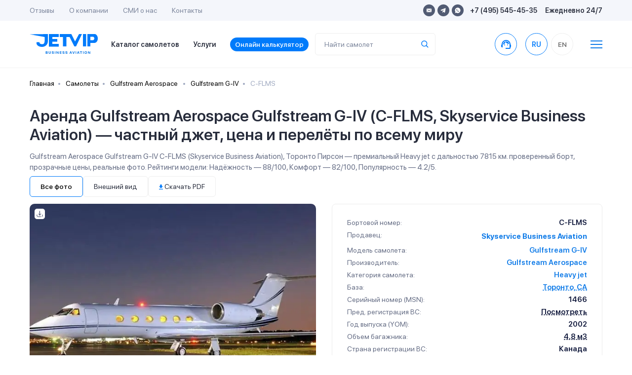

--- FILE ---
content_type: text/html; charset=utf-8
request_url: https://jetvip.ru/chastnie-samoleti/gulfstream-aerospace-g-iv/models/C-FLMS/
body_size: 151577
content:
<!DOCTYPE html>










<html lang="ru">
<head>
	 
			<link rel="canonical" href="https://jetvip.ru/chastnie-samoleti/gulfstream-aerospace-g-iv/models/C-FLMS/"/>
	 

	 <meta charset="UTF-8">
	 <link rel="apple-touch-icon" sizes="57x57" href="/static/jetvip/favicon/apple-icon-57x57.png">
	 <link rel="apple-touch-icon" sizes="60x60" href="/static/jetvip/favicon/apple-icon-60x60.png">
	 <link rel="apple-touch-icon" sizes="72x72" href="/static/jetvip/favicon/apple-icon-72x72.png">
	 <link rel="apple-touch-icon" sizes="76x76" href="/static/jetvip/favicon/apple-icon-76x76.png">
	 <link rel="apple-touch-icon" sizes="114x114" href="/static/jetvip/favicon/apple-icon-114x114.png">
	 <link rel="apple-touch-icon" sizes="120x120" href="/static/jetvip/favicon/apple-icon-120x120.png">
	 <link rel="apple-touch-icon" sizes="144x144" href="/static/jetvip/favicon/apple-icon-144x144.png">
	 <link rel="apple-touch-icon" sizes="152x152" href="/static/jetvip/favicon/apple-icon-152x152.png">
	 <link rel="icon" type="image/png" sizes="96x96" href="/static/jetvip/favicon/favicon-96x96.png">
	 <link rel="icon" type="image/png" sizes="16x16" href="/static/jetvip/favicon/favicon-16x16.png">
	 <link rel="manifest" href="/static/jetvip/favicon/manifest.json">
	 <meta name="msapplication-TileColor" content="#ffffff">
	 <meta name="msapplication-TileImage" content="/static/jetvip/favicon/ms-icon-144x144.png">
	 <meta name="theme-color" content="#ffffff">

	 <link rel='preconnect' href='//mc.yandex.ru'/>
	 <link rel='preconnect' href='//mc.yandex.com'/>
	 <link rel="dns-prefetch" href="//mc.yandex.ru">
	 <link rel="dns-prefetch" href="//metrica.yandex.com">

	 <link rel="preconnect" href="//fonts.googleapis.com" crossorigin>
	 <link rel="preconnect" href="//fonts.gstatic.com" crossorigin>
	 <link rel="dns-prefetch" href="//fonts.googleapis.com">
	 <link rel="dns-prefetch" href="//fonts.gstatic.com">

	 <link rel='preconnect' href='//metrica.yandex.com'/>
	 
	 <link rel='preconnect' href='//analytics.google.com'/>
	 <link rel='preconnect' href='//cdnjs.cloudflare.com'/>
	 <link rel="dns-prefetch" href="//cdnjs.cloudflare.com">
	 <link rel='preconnect' href='//cdn.jsdelivr.net'/>
	 <link rel='dns-prefetch' href='//cdn.jsdelivr.net'/>

	 <link rel="preconnect" href="//www.gstatic.com" crossorigin>
	 <link rel="dns-prefetch" href="//www.gstatic.com">

	 <link rel="preconnect" href="//jet-hunter.com" crossorigin>
	 <link rel="dns-prefetch" href="//jet-hunter.com">

	 
	 
	 
	 <link rel="alternate" hreflang="ru" href="https://jetvip.ru/chastnie-samoleti/gulfstream-aerospace-g-iv/models/C-FLMS/"/>
	 <link rel="alternate" hreflang="en-us" href="https://jetvip.com/chastnie-samoleti/gulfstream-aerospace-g-iv/models/C-FLMS/"/>

	 <meta name="viewport" content="width=device-width, initial-scale=1.0, maximum-scale=1.0"/>
	 <meta name='impact-site-verification' value='891f920c-d86e-4f42-a912-d83a65e22892'/>
	 
<meta name="description" content="get_seo_description"><title>Gulfstream Aerospace Gulfstream G-IV C-FLMS — аренда частного самолета, цена | JETVIP</title>


	 <meta name="zen-verification" content="AOw0KnZhOgzZMWc49WBOkxvUhmXHXmrghCkqOjOFWDIwN1Y9DPTtDYo6LDSfdWbM"/>
	 <meta name="yandex-verification" content="c19786483efcf8a3"/>

	 <link href="/static/bundles/bs.3a9a0995c6e78a5e0d86.css" rel="stylesheet" />
	 <link href="/static/bundles/theme22.3a9a0995c6e78a5e0d86.css" rel="stylesheet" />

	 <link rel="preload" as="style" href="//fonts.googleapis.com/icon?family=Material+Icons&display=swap"
				 onload="this.onload=null;this.rel='stylesheet'">
	 <noscript>
			<link rel="stylesheet" href="//fonts.googleapis.com/icon?family=Material+Icons&display=swap">
	 </noscript>

	 <link rel="preload" href="//fonts.googleapis.com/css2?family=Onest:wght@100..900&display=swap" as="style"
				 onload="this.onload=null;this.rel='stylesheet'">
	 <noscript>
			<link rel="stylesheet" href="//fonts.googleapis.com/css2?family=Onest:wght@100..900&display=swap">
	 </noscript>

	 <meta name="msvalidate.01" content="365BBAA3FB146DBEDED65B8E60297B89"/>

	 <link rel="preload" href="/static/new/css/fonts.css" priority="high" as="style"
				 onload="this.onload=null;this.rel='stylesheet'">
	 <link rel="preload" href="/static/new/css/slick.css" priority="low" as="style"
				 onload="this.onload=null;this.rel='stylesheet'">
	 <link rel="preload" href="/static/new/css/daterangepicker.css" priority="low" as="style"
				 onload="this.onload=null;this.rel='stylesheet'">
	 <link rel="preload" href="/static/new/css/tooltipster.bundle.min.css" priority="low" as="style"
				 onload="this.onload=null;this.rel='stylesheet'">

	 
	 
			<link rel="preload"
						as="image" data-tet
						href="/media/CACHE/images/models/46206/f9a1b043ff4561da9e7936023c1a6afc_mJ3Gfzc/ff5fd48819ab839894bfc720f5d75c0f.webp"
						imagesrcset="/media/CACHE/images/models/46206/f9a1b043ff4561da9e7936023c1a6afc_mJ3Gfzc/39881b3b0ac049ff6c1e5ca2a5437f22.webp 300w, /media/CACHE/images/models/46206/f9a1b043ff4561da9e7936023c1a6afc_mJ3Gfzc/ff5fd48819ab839894bfc720f5d75c0f.webp 688w"
						imagesizes="(max-width: 768px) 100vw, 50vw"/>
	 

	 

	 <noscript>
			<link rel="stylesheet" href="/static/new/css/fonts.css">
			<link rel="stylesheet" href="/static/new/css/slick.css" priority="low">
			<link rel="stylesheet" href="/static/new/css/daterangepicker.css" priority="low">
			<link rel="stylesheet" href="/static/new/css/tooltipster.bundle.min.css" priority="low">
	 </noscript>

	 <link rel="stylesheet" media="print" href="/static/jetvip/assets/CSS/print.css" priority="low"/>

	 
			<meta property="og:title" content="Gulfstream Aerospace Gulfstream G-IV C-FLMS — аренда частного самолета, цена | JETVIP">
			<meta property="og:image" content="https://jetvip.ru/static/jetvip/favicon/logo200.png">
			<meta property="og:type" content="article">
			<meta property="og:url" content="/chastnie-samoleti/gulfstream-aerospace-g-iv/models/C-FLMS/">
			<meta property="og:description" content="get_seo_description ">
	 

	 <meta name="google-site-verification" content="ZVsmv3Z3336pGkizr_Qd8fpZg7-WFKpXIY7GUD0JksE"/>
	 

			<script>
				 (function () {
						var supportsPassive = eventListenerOptionsSupported();

						if (supportsPassive) {
							 var addEvent = EventTarget.prototype.addEventListener;
							 overwriteAddEvent(addEvent);
						}

						function overwriteAddEvent(superMethod) {
							 var defaultOptions = {
									passive: true,
									capture: false
							 };

							 EventTarget.prototype.addEventListener = function (type, listener, options) {
									if (type == 'scroll' || type == 'mousewheel' || type == 'mousemove' || type == 'wheel' || type == 'touchstart' || type == 'touchend' || type == 'touchmove') {
										 var usesListenerOptions = typeof options === 'object';
										 var useCapture = usesListenerOptions ? options.capture : options;

										 options = usesListenerOptions ? options : {};
										 options.passive = options.passive !== undefined ? options.passive : defaultOptions.passive;
										 options.capture = useCapture !== undefined ? useCapture : defaultOptions.capture;

									}
									superMethod.call(this, type, listener, options);
							 };
						}

						function eventListenerOptionsSupported() {
							 var supported = false;
							 try {
									var opts = Object.defineProperty({}, 'passive', {
										 get: function () {
												supported = true;
										 }
									});
									window.addEventListener("test", null, opts);
							 } catch (e) {
							 }

							 return supported;
						}
				 })();

			</script>

	 

	 <script>
			
				 let picker_locales = {
						'round_trip': 'Туда-обратно',
						'one_way': 'В одну сторону',
						"format": "YYYY-MM-DD",
						"separator": " - ",
						"applyLabel": "Применить",
						"cancelLabel": "Отменить",
						"fromLabel": "C",
						"toLabel": "По",
						"customRangeLabel": "Свой выбор",
						"weekLabel": "W",
						"daysOfWeek": ["Вс", "Пн", "Вт", "Ср", "Чт", "Пт", "Сб"],
						"monthNames": ["Январь", "Февраль", "Март", "Апрель", "Май", "Июнь", "Июль", "Август", "Сентябрь", "Октябрь", "Ноябрь", "Декабрь"],
						"firstDay": 1
				 };
			
			
	 </script>

	 <script>
			window.RECAPTCHA_SITE_KEY = "6LeXzYsqAAAAAC0NYOVQfSUxQRCIqc6nBVk2hodX";
			window.CSRF_TOKEN = "R9CqRrccY9CASHVJyygKVHBLeZWi8q6HL7xIT0xHTnG8GJxlPiF6CcT0RlRcoQcD";
	 </script>
	 <script>
			const CSRF_TOKEN = 'R9CqRrccY9CASHVJyygKVHBLeZWi8q6HL7xIT0xHTnG8GJxlPiF6CcT0RlRcoQcD';
			const LANG_CODE = 'ru';
			window.addEventListener("wheel", function () {
			}, {passive: true});
			window.addEventListener('touchstart', function () {
			}, {passive: true});

	 </script>

	 <script type="text/javascript" charset="utf-8" src="/jsi18n/" defer></script>

	 <style>
			@media (max-width: 640px) {
				 .el-tab {
						padding-left: 0;
						padding-bottom: 19px;
				 }

				 .el-tab,
				 .emptyleg-card-detail.active .left {
						background-color: transparent;
				 }
			}

			.fancybox-content iframe {
				 width: 100%;
				 height: 500px;
			}

			@media (min-width: 1024px) {
				 .fancybox-content iframe {
						min-width: 800px;
						max-width: 800px
				 }

				 .fixed-header + .main-content {
						padding-top: 96px;
				 }
			}
	 </style>

	 <style>
			footer {
				 padding: 90px 30px;
			}

			span[data-toggle="modal"] {
				 cursor: pointer;

				 &:hover {
						color: var(--primary);
				 }
			}

			.modal-body .row {
				 grid-gap: 10px;
			}

			.index .modal-backdrop.show {
				 display: none;
			}

			body .owl-carousel .owl-nav .owl-next:hover, body .owl-carousel .owl-nav .owl-prev:hover {
				 background-color: rgba(255, 255, 255, .5);
			}

			img.catalog__card__img {
				 content: initial;
			}

			.shadow-0 {
				 box-shadow: none !important;
			}

			#jhwb {
				 min-height: 168px;

			}

			@media (max-width: 420px) {
				 #jhwb {
						min-height: 483px;

				 }
			}

			#jhwb .filter-block {
				 position: relative;
			}

			#jhwb .jh-results #request {
				 z-index: 99999999;
			}

			#jhwb .jh-results #request .modal-dialog {
				 z-index: 99999999;
			}

			#jhwb .multiselect__content-wrapper {
				 min-height: 400px;
			}

			#jhwb .js-table-results {
				 overflow: hidden;
			!important;
			}

			#jhwb .form-col-date {
				 min-width: 120px !important;
			}

			#jhwb .form-row, #jhwb .form-row .form-row {
				 grid-gap: 10px !important;
			}

			#jhwb .form-col-category, #jhwb .form-group .multiselect {
				 display: none;
			}

			.text-grid-3 {
				 display: grid;
				 grid-gap: 24px;
				 grid-template-columns: repeat(1, 1fr);
			}

			@media (max-width: 1024px) {
				 #jhwb .itinerary-short-info {
						z-index: 10;
				 }

				 #jhwb .itinerary2-nm {
						height: initial;
				 }

				 .text-grid-3 {
						grid-template-columns: repeat(3, 1fr);
				 }
			}

			@media (max-width: 640px) {
				 #jhwb .search-detail {
						padding: 0
				 }

				 #jhwb .itinerary2-col {
						height: initial !important;
				 }

				 #jhwb .itinerary2-date {
						width: initial !important;
				 }

				 #jhwb .itinerary2 .itinerary-detail .itinerary2-date {
						max-width: initial !important;
				 }

				 #jhwb .itinerary2-date .itinerary2-col__val {
						order: 2 !important;
				 }

				 #jhwb .itinerary-short-info {
						z-index: 10;
				 }

				 #jhwb .itinerary2-nm {
						height: initial;
				 }

				 #jhwb .form-calc {
						padding: 0 !important;
				 }

				 .text-grid-3 {
						grid-template-columns: repeat(1, 1fr);
				 }

			}

			.modal {
				 z-index: 9999999999 !important;
			}

	 </style>
	 

	 <meta name="google-site-verification" content="jwBVNUrffXOkzWzd03iCDBJmNQFwK60Ux-sUHN3CDcE"/>
	 <style>
			body.page {
				 overflow: auto;
			}

			.btn.header-call {
				 display: flex;
				 width: 45px;
				 /* height: 45px; */
				 border-radius: 50%;
				 align-items: center;
				 justify-content: center;
				 text-align: center;
				 background: #fff;
				 /* border: 1px solid #EEEEEE; */
				 transition: all 0.3s ease-out;

				 border-color: #007BFB;
				 color: #007BFB;
				 font-weight: 600;
				 padding: 0;
			}

			.t-collapse__text a {
				 color: #007BFB !important;
			}
	 </style>

</head>
<body class="
page  
">
<script>(function () {
	 var widget = document.createElement('script');
	 widget.defer = true;
	 widget.dataset.pfId = 'eb75888f-3c9c-4800-8ed3-b6c788f3b602';
	 widget.src = 'https://widget.yourgood.app/script/widget.js?id=eb75888f-3c9c-4800-8ed3-b6c788f3b602&now=' + Date.now();
	 document.head.appendChild(widget);
})()</script>




	 <script>
			window.dataLayer = window.dataLayer || [];
	 </script>
	 <!-- Yandex.Metrika counter -->
	 <script type="text/javascript">
			(function (m, e, t, r, i, k, a) {
				 m[i] = m[i] || function () {
						(m[i].a = m[i].a || []).push(arguments)
				 };
				 m[i].l = 1 * new Date();
				 for (var j = 0; j < document.scripts.length; j++) {
						if (document.scripts[j].src === r) {
							 return;
						}
				 }
				 k = e.createElement(t), a = e.getElementsByTagName(t)[0], k.async = 1, k.src = r, a.parentNode.insertBefore(k, a)
			})
			(window, document, "script", "https://mc.yandex.ru/metrika/tag.js", "ym");

			ym(67125373, "init", {
				 clickmap: true,
				 trackLinks: true,
				 accurateTrackBounce: true,
				 webvisor: true,
				 ecommerce: "dataLayer"
			});
			window.ymID = 67125373
	 </script>
	 <noscript>
			<div><img src="https://mc.yandex.ru/watch/67125373" style="position:absolute; left:-9999px;" alt=""/></div>
	 </noscript>
	 <!-- /Yandex.Metrika counter -->



	 



	 




<div id="app">
	 <!--header-->
	 
			<header>
				 <div class="header-mobile">
						<div class="container">
							 <div class="header-mobile-content justify-content-start">


									<span onclick="window.location.href='/'" class="main-logo-mobile" style="left: 0;">
										 <img width="139" height="41" loading="lazy" src="/static/new/images/main-logo.svg"
													alt="">
									</span>

									<span onclick="window.location.href='/'" class="main-logo-mobile small" style="left: 0;">
										 <img width="37" height="41" loading="lazy" src="/static/new/images/main-logo-small.svg"
													alt="">
									</span>

									<div class="header-mobile-options ml-auto">
										 <ul class="header-top-socials mr-3">
												
												
												
												
												<li><a href="https://widget.yourgood.app/#telegram" class="telegram"><img width="11" height="10"
																																																	loading="lazy"
																																																	src="/static/new/images/telegram-blue.svg"
																																																	alt=""></a></li>

												<li><a href="https://widget.yourgood.app/#whatsapp" class="whatsapp"><img
																width="12"
																height="12"
																loading="lazy"
																src="/static/new/images/whatsapp-blue.svg"
																alt=""></a>
												</li>
										 </ul>

										 <span data-toggle="modal" data-target="#order" data-title="Связаться с нами">
												<img width="15" height="15" loading="lazy" src="/static/new/images/header-phone.svg"
														 alt="">
												<span class="d-none">8-495-545-45-35</span>
										 </span>
										 <a href="/#jhwb" class="to-scroll">
												<img width="15" height="16" loading="lazy" src="/static/new/images/calculator.svg"
														 alt="">
										 </a>
									</div>
									<div class="header-search-toggle  ml-3" onclick="$('.mobile-search-cmp').toggleClass('show')">
										 <span><img width="15" height="15" loading="lazy" src="/static/new/images/search.svg"
																alt=""/></span>
									</div>
									<div class="header-menu-toggle mobile-menu__btn ml-3">
										 <img width="15" height="12" src="/static/new/images/burger.svg" alt="">
									</div>
									<search :name="'query'" :handler="'planes'"
													:placeholder="''"
													:display-result="'row'"
													:class="'mobile-search-cmp '"
													:label="'Найти самолет'"></search>
							 </div>
						</div>
				 </div>
				 <div class="header-desktop">
						<div class="header-top">
							 <div class="container">
									<div class="header-top-content">
										 <ul class="header-top-menu">
												<li><a href="/review/">Отзывы</a></li>
												<li><a href="/about/">О компании</a></li>
												<li><a href="/smi/">CМИ о нас</a></li>
												<li><a href="/contacts/">Контакты</a></li>
										 </ul>
										 <div class="header-top-contacts">
												<ul class="header-top-socials">
													 <li><a href="mailto:sales@jetvip.com"
																	target="_blank" rel="nofollow" class="mail"><img width="10" height="10" loading="lazy"
																																									 src="/static/new/images/mail.svg"
																																									 alt=""></a></li>
													 <li><a href="https://widget.yourgood.app/#telegram" target="_blank" rel="nofollow"
																	class="telegram"><img
																	 width="11" height="10"
																	 loading="lazy"
																	 src="/static/new/images/telegram.svg"
																	 alt=""></a></li>

													 <li><a href="https://widget.yourgood.app/#whatsapp" target="_blank" rel="nofollow"
																	class="whatsapp"><img
																	 width="12"
																	 height="12"
																	 loading="lazy"
																	 src="/static/new/images/whatsapp.svg"
																	 alt=""></a>
													 </li>
												</ul>
												<p><span data-toggle="modal" data-target="#orderModal"
																 data-title="Связаться с нами">+7 (495) 545-45-35</span></p>
												<p>Ежедневно 24/7</p>
										 </div>
									</div>
							 </div>
						</div>
						<div class="header-bottom ">
							 <div class="container">
									<div class="header-bottom-content">
										 <a href="/" class="main-logo"><img width="139" height="41" loading="lazy"
																												src="/static/new/images/main-logo.svg"
																												alt=""></a>
										 <ul class="header-bottom-menu">
												<li><a href="/chastnie-samoleti/">
													 Каталог самолетов</a></li>
												<li><a href="/services/">Услуги</a></li>
												<li><a href="/calculator/" class="calculator-anchor to-scroll">
													 Онлайн калькулятор
												</a></li>

										 </ul>

										 <search :name="'query'" :handler="'planes'"
														 :placeholder="''"
														 :display-result="'row'"
														 :label="'Найти самолет'"></search>

										 <a href="https://widget.yourgood.app/#whatsapp"  class="btn header-call ml-auto "
													 style=""

													 data-title="Связаться с нами">
												<span class="material-icons">support_agent</span>
												<span
																class="d-none">8-495-545-45-35</span></a>
										 <a href="tel:8-495-545-45-35" class="header-call-mobile"><img width="15" height="15"
																																									 src="/static/new/images/header-phone.svg"
																																									 alt="">
												<span
																class="d-none">8-495-545-45-35</span></a>

										 
												<form action="/i18n/setlang/" rel="nofollow" method="post" class="ml-0">
													 <input type="hidden" name="csrfmiddlewaretoken" value="R9CqRrccY9CASHVJyygKVHBLeZWi8q6HL7xIT0xHTnG8GJxlPiF6CcT0RlRcoQcD">
													 <input name="next" type="hidden" value="">
													 <input name="language" type="hidden" value="ru">

													 <ul class="header-languages">
															
																 <li data-lang="ru"
																		 class="js-set-lang header__links-lg  active ">
                                    <span
																						class="text-dark2 header__link-lg d-flex align-items-center justify-content-center"
																		>
                                        RU
                                    </span>
																 </li>
															
																 <li data-lang="en"
																		 class="js-set-lang header__links-lg  ">
                                    <span
																						class="text-dark2 header__link-lg d-flex align-items-center justify-content-center"
																		>
                                        EN
                                    </span>
																 </li>
															
													 </ul>
												</form>
										 
										 <span class="ml-3">
												<svg class="ml-4 cursor mobile-menu__btn" width="24" height="16"
														 viewBox="0 0 24 16"
														 fill="none" xmlns="http://www.w3.org/2000/svg">
<line y1="1" x2="24" y2="1" stroke="#0F7BE8" stroke-width="2"/>
<line y1="8" x2="24" y2="8" stroke="#0F7BE8" stroke-width="2"/>
<line y1="15" x2="24" y2="15" stroke="#0F7BE8" stroke-width="2"/>
</svg>
</span>

									</div>
							 </div>
						</div>
				 </div>
			</header>
	 
	 <!--//header-->

	 
			<div class="mobile-menu__container  flex-column  order-2">
				 <div class="container">
						<div class="footer-content flex-wrap justify-content-start">
							 <div class="footer-block flex-column d-flex">
									<a href="/chastnie-samoleti/" class="footer-title d-xl-none">Каталог самолетов</a>

									<a href="/calculator/"
										 class="footer-title d-xl-none">Онлайн калькулятор</a>
									<a href="/services/" class="footer-title">Услуги</a>
									<ul class="footer-links-list">
										 <li>
												<a href="/services/arenda-biznes-jeta/">
													 <img width="18" height="18" class="lazyload"
																loading="lazy" decoding="async" fetchpriority="low"
																data-src="/static/new/images/footer-icons/footer-icon-1-blue.svg" alt="">
													 Аренда бизнес джета
												</a>
										 </li>

										 <li>
												<a href="/services/long-term-aircraft-charter/">
													 <img width="18" height="18" class="lazyload"
																loading="lazy" decoding="async" fetchpriority="low"
																data-src="/static/new/images/footer-icons/footer-icon-3-blue.svg" alt="">
													 Долгосрочная аренда самолёта
												</a>
										 </li>
										 <li>
												<a href="/services/gruppovye-chartery/">
													 <img width="18" height="18" class="lazyload"
																loading="lazy" decoding="async" fetchpriority="low"
																data-src="/static/new/images/footer-icons/footer-icon-4-blue.svg" alt="">
													 Групповые чартеры
												</a>
										 </li>
										 <li>
												<a href="/services/medicinskaya-sanitarnaia-aviacia/">
													 <img width="18" height="18" class="lazyload"
																loading="lazy" decoding="async" fetchpriority="low"
																data-src="/static/new/images/footer-icons/footer-icon-5-blue.svg" alt="">
													 Медицинская авиация
												</a>
										 </li>
										 <li>
												<a href="/services/empty-legs/">
													 <img width="18" height="18" class="lazyload"
																loading="lazy" decoding="async" fetchpriority="low"
																data-src="/static/new/images/footer-icons/footer-icon-6-blue.svg" alt="">
													 Empty Legs
												</a>
										 </li>
										 
												<li>
													 <a href="/services/arenda-gruzovogo-samoleta/">
															<img width="18" height="18" class="lazyload"
																	 loading="lazy" decoding="async" fetchpriority="low"
																	 data-src="/static/new/images/footer-icons/footer-icon-7-blue.svg" alt="">
															Аренда грузового самолёта
													 </a>
												</li>
										 
										 
												<li style="padding-left: 26px;">
													 <a href="/services/arenda-lichnogo-samoleta/" class="font-weight-bold2">

															Аренда личного самолета
													 </a>
												</li>
										 
												<li style="padding-left: 26px;">
													 <a href="/services/gumanitarnye-chartery/" class="font-weight-bold2">

															Гуманитарные чартеры
													 </a>
												</li>
										 
												<li style="padding-left: 26px;">
													 <a href="/services/kurerskaya-aviadostavka/" class="font-weight-bold2">

															Доставка груза частным самолетом
													 </a>
												</li>
										 
												<li style="padding-left: 26px;">
													 <a href="/services/srochnyj-charter/" class="font-weight-bold2">

															Срочная аренда самолета
													 </a>
												</li>
										 
												<li style="padding-left: 26px;">
													 <a href="/services/frakht-samoleta/" class="font-weight-bold2">

															Фрахт самолета
													 </a>
												</li>
										 
												<li style="padding-left: 26px;">
													 <a href="/services/chastniy-vip-perelet/" class="font-weight-bold2">

															Частный вип перелет
													 </a>
												</li>
										 

									</ul>
							 </div>
							 <div class="footer-block flex-column d-flex">
									<a href="/usefull/" class="footer-title">Полезная информация</a>
									<ul class="footer-links-list">

										 <li>
												<a href="/news/">
													 <img width="18" height="18" class="lazyload"
																loading="lazy" decoding="async" fetchpriority="low"
																data-src="/static/new/images/footer-icons/footer-icon-news.svg" alt="">
													 Новости
												</a>
										 </li>

										 <li>
												<a href="/articles/">
													 <img width="18" height="18" class="lazyload"
																loading="lazy" decoding="async" fetchpriority="low"
																data-src="/static/new/images/footer-icons/footer-icon-articles.svg" alt="">
													 Статьи
												</a>
										 </li>
										 
												<li>
													 <a href="/faq/">
															<img width="18" height="18" class="lazyload"
																	 loading="lazy" decoding="async" fetchpriority="low"
																	 data-src="/static/new/images/footer-icons/footer-icon-faq.svg" alt="">
															FAQ
													 </a>
												</li>
										 

										 <li>
												<a href="/chastnie-samoleti/operators/">
													 <img width="18" height="18" class="lazyload"
																loading="lazy" decoding="async" fetchpriority="low"
																data-src="/static/new/images/footer-icons/footer-icon-producers.svg" alt="">
													 Каталог компаний</a>

										 </li>

										 <li>
												<a href="/chastnie-samoleti/">
													 <img width="18" height="18" class="lazyload"
																loading="lazy" decoding="async" fetchpriority="low"
																data-src="/static/new/images/footer-icons/footer-icon-9-blue.svg" alt="">
													 Каталог самолетов
												</a>
										 </li>

										 <li>
												<a href="/airports/">
													 <img width="18" height="18" class="lazyload"
																loading="lazy" decoding="async" fetchpriority="low"
																data-src="/static/new/images/footer-icons/footer-icon-11-blue.svg" alt="">
													 Города и аэропорты
												</a>
										 </li>

									</ul>
							 </div>
							 <div class="footer-block flex-column d-flex">
									<a href="/about/" class="footer-title">О компании</a>
									<ul class="footer-links-list">
										 <li>
												<img width="18" height="18" class="lazyload"
														 loading="lazy" decoding="async" fetchpriority="low"
														 data-src="/static/new/images/footer-icons/footer-icon-reviews.svg" alt="">
												<a href="/review/">Отзывы</a></li>
										 <li>
												<img width="18" height="18" class="lazyload"
														 loading="lazy" decoding="async" fetchpriority="low"
														 data-src="/static/new/images/footer-icons/footer-icon-smi.svg" alt="">
												<a href="/smi/">СМИ о нас</a></li>

										 <li>
												<img width="18" height="18" class="lazyload"
														 loading="lazy" decoding="async" fetchpriority="low"
														 data-src="/static/new/images/footer-icons/footer-icon-contacts.svg" alt="">
												<a href="/contacts/">Контакты</a></li>

										 <li><a href="/partnership/">Партнерство</a></li>

										 <li><a href="/contacts/#requisites">Реквизиты</a></li>

										 <li><a href="/payments/">Способы оплаты</a></li>

									</ul>
							 </div>
							 <div class="footer-block flex-column d-flex">
									<a href="/contacts/" class="footer-title">Контакты</a>

									<ul class="footer-phones">
										 
										 <li>
												<a href="tel:+74955454535">
													 <div class="type">Круглосуточно</div>
													 <div class="phone">+7 (495) 545-45-35</div>
												</a href="tel:+74955454535">
												<span class="btn btn-primary">Позвонить</span>
										 </li>

										 <li>
												<a href="https://widget.yourgood.app/#whatsapp" class="wa" target="_blank" rel="nofollow">
													 <div class="type">WhatsApp</div>
													 <div class="phone"></div>
												</a>
												<span class="btn btn-primary">Написать</span>
										 </li>

										 <li>
												<a href="https://widget.yourgood.app/#telegram" class="tg" target="_blank" rel="nofollow">
													 <div class="type">Telegram</div>
													 <div class="phone">+7 (917) 545-45-35</div>
												</a>
												<span class="btn btn-primary">Написать</span>
										 </li>

										 <li>
												<div>
													 <div class="type">Круглосуточно</div>
													 <div class="phone">sales@jetvip.com</div>
												</div>
												<a href="mailto:sales@jetvip.com" class="btn btn-primary">Написать</a>
										 </li>
									</ul>

									


										 <nav class="header__lang d-block d-xl-none">
												<form action="/i18n/setlang/" rel="nofollow" method="post">
													 <input type="hidden" name="csrfmiddlewaretoken" value="R9CqRrccY9CASHVJyygKVHBLeZWi8q6HL7xIT0xHTnG8GJxlPiF6CcT0RlRcoQcD">
													 <input name="next" type="hidden" value="">
													 <input name="language" type="hidden" value="ru">

													 <ul class="header__lang d-flex justify-content-center  header-languages mb-3">

															
																 <li data-lang="ru"
																		 class="js-set-lang header__links-lg  active ">
                                    <span
																						class="text-dark2 header__link-lg d-flex align-items-center justify-content-center"
																		>
                                        RU
                                    </span>
																 </li>
															
																 <li data-lang="en"
																		 class="js-set-lang header__links-lg  ">
                                    <span
																						class="text-dark2 header__link-lg d-flex align-items-center justify-content-center"
																		>
                                        EN
                                    </span>
																 </li>
															

													 </ul>
												</form>
										 </nav>
									

							 </div>
						</div>
						<div style="margin-top: -10px;">
							 <a href="/directions/" class="footer-title">Популярные направления</a>
							 <ul class="footer-links-list d-flex flex-wrap mt-2"
									 style="grid-gap: 16px; max-width:700px; margin-left: 0px;">
									
										 <a href="/directions/larnaka/" class="font-weight-bold2">

												Ларнака
										 </a>
									
										 <a href="/directions/nice/" class="font-weight-bold2">

												Ницца
										 </a>
									
										 <a href="/directions/sochi/" class="font-weight-bold2">

												Сочи
										 </a>
									
										 <a href="/directions/erevann/" class="font-weight-bold2">

												Ереван
										 </a>
									
										 <a href="/directions/dubaj/" class="font-weight-bold2">

												Дубай
										 </a>
									
										 <a href="/directions/stambul/" class="font-weight-bold2">

												Стамбул
										 </a>
									
										 <a href="/directions/evropa/" class="font-weight-bold2">

												Аренда самолета в Европу
										 </a>
									

							 </ul>
						</div>
				 </div>

			</div>

	 

	 
	 
</div>

<!--main-content-->
<div class="main-content  chastnie-samoleti gulfstream-aerospace-g-iv models C-FLMS ">

	 
	 <div class="container ">
			<nav aria-label="breadcrumb bg-transparent">
				 <ol class="breadcrumb bg-body pl-0 bg-transparent" style="background-color:#F8F8F8">
						<li class="breadcrumb-item"><a href="/">Главная</a></li>
						<li class="breadcrumb-item"><a href="/chastnie-samoleti/">Самолеты</a></li>
						
							 <li class="breadcrumb-item"><a
											 href="/chastnie-samoleti/producers/gulfstream-aerospace/">
									Gulfstream Aerospace
							 </a>
							 </li>
						
						<li class="breadcrumb-item"><a
										href="/chastnie-samoleti/gulfstream-aerospace-g-iv/">Gulfstream G-IV</a></li>
						<li class="breadcrumb-item active" aria-current="page">C-FLMS</li>
				 </ol>
			</nav>
	 </div>


	 



	 <div class="detail catalog-detail section pt-0 pb-5">
			<div class="container">
				 <div class="headline headline-clone headline-xs mb-0 w-100">
						<div class="headline-actions">
							 <h1 class="">
									
									Аренда Gulfstream Aerospace Gulfstream G-IV (C-FLMS, Skyservice Business Aviation) — частный джет, цена и перелёты по всему миру
							 </h1>
							 <div class="d-lg-flex align-items-center d-flex d-print-none ml-auto text-primary" style="grid-gap:8px">
									
									
							 </div>

						</div>
						<p class="mt-0 d-print-none mb-2">
Gulfstream Aerospace Gulfstream G-IV C-FLMS (Skyservice Business Aviation), Торонто Пирсон — премиальный Heavy jet  с дальностью 7815 км. проверенный борт, прозрачные цены, реальные фото. Рейтинги модели: Надёжность — 88/100, Комфорт — 82/100, Популярность — 4.2/5.







						</p>
				 </div>


				 


						
							 <ul class="nav nav-pills nav-pills-detail hide-print owl-filter-bar" id="pills-tab">
									<li class="nav-item">
										 <a class="nav-link active" id="pills-exterior-tab" data-owl-filter="*" href="#"
										 >Все фото</a>
									</li>
									
										 <li class="nav-item">
												<a class="nav-link " id="pills-exterior-tab" data-owl-filter=".photo-item-exterior"
												>Внешний вид</a>
										 </li>
									
									
									
									
									
									<li class="nav-item">
													<span class="nav-link"
																onclick=" $('#pills-tab li:first a').trigger('click');setTimeout(function(){window.print()},300)"
													>

													<span class=" mt-0">
															<svg width="8" height="11" viewBox="0 0 8 11" fill="none"
																	 xmlns="http://www.w3.org/2000/svg">
																			 <path fill-rule="evenodd" clip-rule="evenodd"
																						 d="M8 3.53684H5.71429V0H2.28571V3.53684H0L4 7.66316L8 3.53684ZM0 8.8421V10.0211H8V8.8421H0Z"
																						 fill="#007BFB"/>
																			 </svg>

																				Скачать PDF
																		</span>

													</span>
									</li>

							 </ul>
							 <div class="catalog-detail-row mt-3">

									<div class="catalog-detail-slider">
										 

										 <div class="catalog-detail-slider-grid js-photobox  ">
												

												<div class="card">
													 
															<div class="first-lcp-image-wrapper card-body card-min-height p-0 rounded">

																 <img src="/media/models/46206/image_0oUsmPe.jpg"
																			srcset="/media/CACHE/images/models/46206/image_0oUsmPe/a23551a43d25a7514cf5352b3efd5711.webp 300w, /media/CACHE/images/models/46206/image_0oUsmPe/8da2e9fb55e76458ca08ce19fc11397e.webp 688w"
																			alt="  фото внешнего вида"
																			class="rounded-sm w-100 catalog-detail__img first-lcp-image-wrapper-img"
																			fetchpriority="high"
																			loading="eager"
																			width="688" height="450"/>
															</div>
													 
													 
															<div class="first-lcp-image-wrapper card-body card-min-height p-0 rounded">

																 <img src="/media/CACHE/images/models/46206/f9a1b043ff4561da9e7936023c1a6afc_mJ3Gfzc/ff5fd48819ab839894bfc720f5d75c0f.webp"
																			srcset="/media/CACHE/images/models/46206/f9a1b043ff4561da9e7936023c1a6afc_mJ3Gfzc/39881b3b0ac049ff6c1e5ca2a5437f22.webp 300w, /media/CACHE/images/models/46206/f9a1b043ff4561da9e7936023c1a6afc_mJ3Gfzc/ff5fd48819ab839894bfc720f5d75c0f.webp 688w"
																			alt="  фото внешнего вида"
																			class="rounded-sm w-100 catalog-detail__img first-lcp-image-wrapper-img"
																			fetchpriority="high"
																			loading="eager"
																			width="688" height="450"/>
															</div>
													 



													 <div class="card-body card-min-height p-0 rounded js-catalog-carousel owl-carousel owl-theme ">

															

															

																 
																		<a data-thumb="<img class='lazyload'  data-src='/media/CACHE/images/models/46206/f9a1b043ff4561da9e7936023c1a6afc_mJ3Gfzc/b93b487ebfc1a6021ea244f678e6deee.webp' data-srcset='/media/CACHE/images/models/46206/f9a1b043ff4561da9e7936023c1a6afc_mJ3Gfzc/b93b487ebfc1a6021ea244f678e6deee.webp 300w, /media/CACHE/images/models/46206/f9a1b043ff4561da9e7936023c1a6afc_mJ3Gfzc/39881b3b0ac049ff6c1e5ca2a5437f22.webp 688w' alt=''/>"
																			 href="/media/models/46206/f9a1b043ff4561da9e7936023c1a6afc_mJ3Gfzc.jpg"
																			 download="/media/models/46206/f9a1b043ff4561da9e7936023c1a6afc_mJ3Gfzc.jpg"
																			 class="photo-item-exterior lazyload catalog-detail__img _js-long-press rounded-sm card-min-height d-block js-photobox-item"
																			 title="  фото внешнего вида">

																			 <img data-thumb="<img class='lazyload'  data-src='/media/CACHE/images/models/46206/f9a1b043ff4561da9e7936023c1a6afc_mJ3Gfzc/b93b487ebfc1a6021ea244f678e6deee.webp' data-srcset='/media/CACHE/images/models/46206/f9a1b043ff4561da9e7936023c1a6afc_mJ3Gfzc/b93b487ebfc1a6021ea244f678e6deee.webp 300w, /media/CACHE/images/models/46206/f9a1b043ff4561da9e7936023c1a6afc_mJ3Gfzc/39881b3b0ac049ff6c1e5ca2a5437f22.webp 688w' alt=''/>"
																						class="rounded-sm card-min-height catalog-detail__img  "
																						decoding="async"
																							 
																						fetchpriority="high"
																						src="/media/CACHE/images/models/46206/f9a1b043ff4561da9e7936023c1a6afc_mJ3Gfzc/ff5fd48819ab839894bfc720f5d75c0f.webp"
																						srcset="/media/CACHE/images/models/46206/f9a1b043ff4561da9e7936023c1a6afc_mJ3Gfzc/39881b3b0ac049ff6c1e5ca2a5437f22.webp 300w, /media/CACHE/images/models/46206/f9a1b043ff4561da9e7936023c1a6afc_mJ3Gfzc/ff5fd48819ab839894bfc720f5d75c0f.webp 688w"
																							 
																						title="  фото внешнего вида"
																						alt=""/>
																		</a>
																 


															

																 
																		<a data-thumb="<img class='lazyload'  data-src='/media/CACHE/images/models/46206/741e8997bcc7b6004730f74749093f0f_kOQ7fZH/e4ea98626f1ea7ac1fea1aff0dafac47.webp' data-srcset='/media/CACHE/images/models/46206/741e8997bcc7b6004730f74749093f0f_kOQ7fZH/e4ea98626f1ea7ac1fea1aff0dafac47.webp 300w, /media/CACHE/images/models/46206/741e8997bcc7b6004730f74749093f0f_kOQ7fZH/ebaf479144a18812e4d8c9ec3eead3cb.webp 688w' alt=''/>"
																			 href="/media/models/46206/741e8997bcc7b6004730f74749093f0f_kOQ7fZH.jpg"
																			 download="/media/models/46206/741e8997bcc7b6004730f74749093f0f_kOQ7fZH.jpg"
																			 class="photo-item-exterior lazyload catalog-detail__img _js-long-press rounded-sm card-min-height d-block js-photobox-item"
																			 title="  фото внешнего вида">

																			 <img data-thumb="<img class='lazyload'  data-src='/media/CACHE/images/models/46206/741e8997bcc7b6004730f74749093f0f_kOQ7fZH/e4ea98626f1ea7ac1fea1aff0dafac47.webp' data-srcset='/media/CACHE/images/models/46206/741e8997bcc7b6004730f74749093f0f_kOQ7fZH/e4ea98626f1ea7ac1fea1aff0dafac47.webp 300w, /media/CACHE/images/models/46206/741e8997bcc7b6004730f74749093f0f_kOQ7fZH/ebaf479144a18812e4d8c9ec3eead3cb.webp 688w' alt=''/>"
																						class="rounded-sm card-min-height catalog-detail__img  "
																						decoding="async"
																							 

																						data-src="/media/CACHE/images/models/46206/741e8997bcc7b6004730f74749093f0f_kOQ7fZH/b5755ae9459181b572801cdecb30c310.webp"
																						data-srcset="/media/CACHE/images/models/46206/741e8997bcc7b6004730f74749093f0f_kOQ7fZH/ebaf479144a18812e4d8c9ec3eead3cb.webp 300w, /media/CACHE/images/models/46206/741e8997bcc7b6004730f74749093f0f_kOQ7fZH/b5755ae9459181b572801cdecb30c310.webp 688w"
																						fetchpriority="low"
																						loading="lazy"
																							 
																						title="  фото внешнего вида"
																						alt=""/>
																		</a>
																 


															

																 
																		<a data-thumb="<img class='lazyload'  data-src='/media/CACHE/images/models/46206/7a92c737a0d55814cbeb684232bbf0b0_V5BViEW/6194742016553944f9fd5d619571c80d.webp' data-srcset='/media/CACHE/images/models/46206/7a92c737a0d55814cbeb684232bbf0b0_V5BViEW/6194742016553944f9fd5d619571c80d.webp 300w, /media/CACHE/images/models/46206/7a92c737a0d55814cbeb684232bbf0b0_V5BViEW/4441d0934b4ad65cef076fc810353efc.webp 688w' alt=''/>"
																			 href="/media/models/46206/7a92c737a0d55814cbeb684232bbf0b0_V5BViEW.jpg"
																			 download="/media/models/46206/7a92c737a0d55814cbeb684232bbf0b0_V5BViEW.jpg"
																			 class="photo-item-exterior lazyload catalog-detail__img _js-long-press rounded-sm card-min-height d-block js-photobox-item"
																			 title="  фото внешнего вида">

																			 <img data-thumb="<img class='lazyload'  data-src='/media/CACHE/images/models/46206/7a92c737a0d55814cbeb684232bbf0b0_V5BViEW/6194742016553944f9fd5d619571c80d.webp' data-srcset='/media/CACHE/images/models/46206/7a92c737a0d55814cbeb684232bbf0b0_V5BViEW/6194742016553944f9fd5d619571c80d.webp 300w, /media/CACHE/images/models/46206/7a92c737a0d55814cbeb684232bbf0b0_V5BViEW/4441d0934b4ad65cef076fc810353efc.webp 688w' alt=''/>"
																						class="rounded-sm card-min-height catalog-detail__img  "
																						decoding="async"
																							 

																						data-src="/media/CACHE/images/models/46206/7a92c737a0d55814cbeb684232bbf0b0_V5BViEW/a96672a994931673d4882cb8a54300a1.webp"
																						data-srcset="/media/CACHE/images/models/46206/7a92c737a0d55814cbeb684232bbf0b0_V5BViEW/4441d0934b4ad65cef076fc810353efc.webp 300w, /media/CACHE/images/models/46206/7a92c737a0d55814cbeb684232bbf0b0_V5BViEW/a96672a994931673d4882cb8a54300a1.webp 688w"
																						fetchpriority="low"
																						loading="lazy"
																							 
																						title="  фото внешнего вида"
																						alt=""/>
																		</a>
																 


															

																 
																		<a data-thumb="<img class='lazyload'  data-src='/media/CACHE/images/models/46206/3bb18858b9f1bf2c01313e58cec790c1_TkOzdIj/966c5632bfc8dad4449d6396d3a34d33.webp' data-srcset='/media/CACHE/images/models/46206/3bb18858b9f1bf2c01313e58cec790c1_TkOzdIj/966c5632bfc8dad4449d6396d3a34d33.webp 300w, /media/CACHE/images/models/46206/3bb18858b9f1bf2c01313e58cec790c1_TkOzdIj/24985cfbc0c09d968c94b44358891837.webp 688w' alt=''/>"
																			 href="/media/models/46206/3bb18858b9f1bf2c01313e58cec790c1_TkOzdIj.jpg"
																			 download="/media/models/46206/3bb18858b9f1bf2c01313e58cec790c1_TkOzdIj.jpg"
																			 class="photo-item-exterior lazyload catalog-detail__img _js-long-press rounded-sm card-min-height d-block js-photobox-item"
																			 title="  фото внешнего вида">

																			 <img data-thumb="<img class='lazyload'  data-src='/media/CACHE/images/models/46206/3bb18858b9f1bf2c01313e58cec790c1_TkOzdIj/966c5632bfc8dad4449d6396d3a34d33.webp' data-srcset='/media/CACHE/images/models/46206/3bb18858b9f1bf2c01313e58cec790c1_TkOzdIj/966c5632bfc8dad4449d6396d3a34d33.webp 300w, /media/CACHE/images/models/46206/3bb18858b9f1bf2c01313e58cec790c1_TkOzdIj/24985cfbc0c09d968c94b44358891837.webp 688w' alt=''/>"
																						class="rounded-sm card-min-height catalog-detail__img  "
																						decoding="async"
																							 

																						data-src="/media/CACHE/images/models/46206/3bb18858b9f1bf2c01313e58cec790c1_TkOzdIj/2f7ff842e957637d547125fe3825e12a.webp"
																						data-srcset="/media/CACHE/images/models/46206/3bb18858b9f1bf2c01313e58cec790c1_TkOzdIj/24985cfbc0c09d968c94b44358891837.webp 300w, /media/CACHE/images/models/46206/3bb18858b9f1bf2c01313e58cec790c1_TkOzdIj/2f7ff842e957637d547125fe3825e12a.webp 688w"
																						fetchpriority="low"
																						loading="lazy"
																							 
																						title="  фото внешнего вида"
																						alt=""/>
																		</a>
																 


															

															
															

															

															

													 </div>
												</div>
										 </div>

									</div>

									<div class="catalog-detail-info mt-0">




										 <div class="property-flex hide-scroll">
												
													 <div class="property property-sep">
															<div class="property__name">Бортовой номер:</div>
															<div class="property__val text-right">
																 C-FLMS
															</div>
													 </div>
												
												

													 

													 
															<div class="property property-sep">
																 <div class="property__name">
																		
																			 Продавец:
																		
																 </div>
																 <div class="property__val text-right">

																		<a href="/chastnie-samoleti/operators/skyservice-business-aviation/"
																			 style="line-height: 1.4; text-align:right">

																			 <b style="font-weight:bold">Skyservice Business Aviation</b>

																		</a>

																 </div>
															</div>
													 



													 <div class="property property-sep">
															<div class="property__name">Модель самолета:</div>
															<div class="property__val">
																 <a href="/chastnie-samoleti/gulfstream-aerospace-g-iv/">Gulfstream G-IV</a>
															</div>
													 </div>

													 
															<div class="property property-sep">
																 <div class="property__name">Производитель:</div>
																 <div class="property__val">
																		<a href="/chastnie-samoleti/producers/gulfstream-aerospace/"
																			 class=" " target="_blank">
																			 Gulfstream Aerospace

																		</a>
																 </div>
															</div>
													 

													 
															<div class="property property-sep">
																 <div class="property__name">Категория самолета:</div>
																 <div class="property__val">
																		<a target="_blank"
																			 href="/chastnie-samoleti/category/heavy-jet/">
																			 Heavy jet
																		</a>
																 </div>
															</div>
													 
												

												
													 <div class="property property-sep">
															<div class="property__name">База:</div>

															<div class="property__val">
																 <a href="/airports/YYZ/"
																		data-toggle="tooltip" data-placement="top"
																		title="Toronto Lester B. Pearson International Airport, Toronto, Canada, YYZ, CYYZ"
																		class="js-fancy-link">
																		Торонто, CA 
																 </a>
															</div>
													 </div>
												







												
													 <div class="property property-sep">
															
																 <div class="property__name">Серийный номер (MSN):</div>
															
															<div class="property__val">
																 1466
															</div>
													 </div>
												
												
													 <style>
                               .link-border-dark:hover {
                                   border: none !important;
                               }
													 </style>
													 <div class="property property-sep">
															
																 <div class="property__name">Пред. регистрация ВС:</div>
																 <div class="property__val" style="cursor: pointer">
                                        <span class="link link-border-dark" style=""
																							data-toggle="tooltip" data-placement="top"
																							title="Ранее воздушное судно было зарегистрировано под бортовыми номерами «ex N10FH, N466KA, N888ZF, VP-BSH», прежде чем получить свою текущую регистрацию «1466».">Посмотреть</span>

																 </div>
															

													 </div>
												

												
													 <div class="property property-sep">
															<div class="property__name">Год выпуска (YOM):</div>

															<div class="property__val">
																 2002
															</div>
													 </div>
												

												

												

												

												
													 <div class="property property-sep">
															<div class="property__name">Объем багажника:</div>

															<div class="property__val" 
																	 data-toggle="tooltip"
																	 data-placement="top"
																	 title="Вместимость больших чемоданов: 14 ед.">
																 4.8 м3
																 
															</div>
													 </div>
												
												
													 <div class="property property-sep">
															<div class="property__name">Cтрана регистрации ВС:</div>

															<div class="property__val  text-right">
																 Канада
															</div>
													 </div>
												

										 </div>
									
										

									<div class="raring-block mt-4">
										 <div class="rating-block-flex d-flex">
												
													 <div class="raring-block-popularity">
															
																 <div class="rating-label" data-toggle="tooltip" data-placement="top"
																			title="Рейтинг составлен на основе уровня спроса на конкретные модели бизнес-джетов.">
																		Рейтинг популярности модели

																 </div>
															

															<div class="rating-bar">
																 <div class="rating-bar-fill" style="left: 84%">4.2 / 5</div>
																 <div class="rating-bar-label"
																			style="left: 84%"></div>
															</div>
													 </div>
												
												


													 <div class="raring-block-reliabilty">
															
																 <div class="rating-label" data-toggle="tooltip" data-placement="top"
																			title="Рейтинг надёжности составлен на основе статистики эксплуатации, частоты технических отказов, регулярности выполнения рейсов и среднего уровня технического обслуживания конкретных моделей бизнес-джетов.">
																		Рейтинг надежности модели

																 </div>
															

															<div class="rating-bar">
																 <div class="rating-bar-fill" style="left: 88.0%">88 / 100</div>
																 <div class="rating-bar-label"
																			style="left: 88.0%"></div>
															</div>
													 </div>
												
												


													 <div style="width:100%;"></div>
													 <div class="raring-block-reliabilty" style="max-width: 100%;">
															
																 <div class="rating-label">
																		Рейтинг комфортности модели:
																		<span data-toggle="tooltip" data-placement="top"
																					title="Рейтинг комфорта оценивает уровень удобства на борту: простор салона, тишину, качество отделки и общий комфорт полёта. Формируется на основе отзывов пассажиров и экспертных оценок.">Высокий комфорт</span>
																 </div>
															

															<div class="rating-bar">
																 <div class="rating-bar-fill" style="left: 82.0%">82 / 100</div>
																 <div class="rating-bar-label"
																			style="left: 82.0%"></div>
															</div>
													 </div>
												
										 </div>

										 
												<div class="rating-description"><p>Популярный крупный бизнес-джет с отличной надежностью</p></div>
										 
									</div>
										
									
										 


												<div class=" price-row w-100 mt-auto">
													 

													 <button class=" btn  btn-primary text-center w-100"
																	 data-send-goal="rent_form"
																	 data-goal="rent_click"
																	 data-target="#orderModal"
																	 data-toggle="modal"
																	 data-title="Арендовать самолет ">
															Арендовать
													 </button>
												</div>

										 
									</div>
							 </div>
						
				 

			</div>

			<div class="js-to-fixed-top  fixed-detail-header">
				 <div class="container">
						<div class="d-flex flex-row flex-nowrap align-items-center" style="grid-gap: 30px">
							 <div class="d-flex flex-column" style="grid-gap: 5px">
									<div class="fixed-headline"></div>
									<div class="fixed-menu"></div>
							 </div>
							 <div class="fixed-price ml-auto" style="min-width: 250px; "></div>

						</div>

				 </div>
			</div>

			<div class="clearfix  hide-print d-print-none d-none d-lg-block ">
				 <div class="container">
						<nav class="catalog-navbar pt-4">
							 <ul class="">

									<li class="active">
										 <a class="" href="#characteristics">Характеристики</a>
									</li>
									
										 <li class="">
												<a class="" href="#description">Описание</a>
										 </li>
									
									<li>
										 <a class="" href="#calc">Расчет стоимости</a>
									</li>

									<li class="">
										 <a class="" href="#same">Похожие самолеты  <sup
														 class=""></sup></a>
									</li>
							 </ul>
						</nav>
				 </div>
			</div>

			<div class="section simple-section pb-0 pb-lg-3" id="characteristics">
				 <div class="container">
						<div class="block">
							 <div class="headline headline-xs">
									<h2>
										 Технические характеристики
										 <span>
												Gulfstream Aerospace Gulfstream G-IV C-FLMS</span>
										 
									</h2>
									
										 <p class="d-print-none">Система измерений: <span
														 class="link link-dashed-primary cursor js-change-metric-system"
														 data-current="metric">Метрическая</span></p>
									
							 </div>
							 <div class="block-flex d-flex flex-column" style="grid-gap: 24px">
									<div class="block__text">
										 
										 <div class="expenses-grid">
												<div class="">
													 <h3>Летные характеристики</h3>
													 <div class="property-flex property-bordered2 property-dt">
															
																 <div class="property">
																		<div class="property__name">Категория самолета:</div>
																		<div class="property__value">
																			 <a target="_blank"
																					href="/chastnie-samoleti/category/heavy-jet/">
																					Heavy jet
																			 </a>
																		</div>
																 </div>
															
															
															<div class="property">
																 <div class="property__name">Максимальная дальность полета:</div>
																 <div class="property__value" data-original-value="7815"
																			data-metric="км">
																		<span class="property__value-value">7815</span>
																		<span class="property__value-measure">км</span>

																 </div>
															</div>

															
																 <div class="property ">
																		<div class="property__name">Максимальное время полета до:</div>
																		<div class="property__value">
																			 <span class="property__value-value">8</span>
																			 <span class="property__value-measure">ч.</span>
																		</div>
																 </div>
															
															<div class="property">
																 <div class="property__name">Крейсерская скорость:</div>
																 <div class="property__value" data-original-value="850"
																			data-metric="км/ч">
																		<span class="property__value-value">850</span>
																		<span class="property__value-measure">км/ч</span>
																 </div>
															</div>
															
															<div class="property">
																 <div class="property__name">Максимальная высота полета:</div>
																 <div class="property__value" data-original-value="13700"
																			data-metric="м">
																		<span class="property__value-value">13700</span>
																		<span class="property__value-measure">м</span>
																 </div>
															</div>
															
															<div class="property">
																 <div class="property__name">Максимальная взлетная масса:</div>
																 <div class="property__value" data-original-value="33800"
																			data-metric="кг">
																		<span class="property__value-value">33800</span>
																		<span class="property__value-measure">кг</span>
																 </div>
															</div>

															
																 <div class="property">
																		<div class="property__name">Дистанция взлета</div>
																		<div class="property__sep sep"></div>
																		<div class="property__value" data-original-value="1 722"
																				 data-metric="м">
																			 <span class="property__value-value">1 722</span>
																			 <span class="property__value-measure">м.</span>
																		</div>
																 </div>
															

															
																 <div class="property">
																		<div class="property__name">Дистанция посадки</div>
																		<div class="property__sep sep"></div>
																		<div class="property__value" data-original-value="911"
																				 data-metric="м">
																			 <span class="property__value-value">911</span>
																			 <span class="property__value-measure">м.</span>
																		</div>
																 </div>
															

													 </div>
												</div>
												
												
													 <div>
															<h3>Размер самолета</h3>
															<div class="property-flex property-bordered2 property-dt">
																 
																		<div class="property">
																			 <div class="property__name">Длина самолета:</div>
																			 <div class="property__value"
																						data-original-value="26.9"
																						data-metric="м">
																					<span class="property__value-value">26.9</span>
																					<span class="property__value-measure">м</span>
																			 </div>
																		</div>
																 
																 
																 
																		<div class="property">
																			 <div class="property__name">Высота самолета:</div>
																			 <div class="property__value"
																						data-original-value="7.44"
																						data-metric="м">
																					<span class="property__value-value">7.44</span>
																					<span class="property__value-measure">м</span>
																			 </div>
																		</div>
																 
																 
																 
																		<div class="property">
																			 <div class="property__name">Размах крыла:</div>
																			 <div class="property__value"
																						data-original-value="23.7"
																						data-metric="м">
																					<span class="property__value-value">23.7</span>
																					<span class="property__value-measure">м</span>
																			 </div>
																		</div>
																 
															</div>
													 </div>
												
												
												<div>
													 <h3>Характеристики салона</h3>
													 <div class="property-flex property-bordered2 property-dt">
															
															<div class="property">
																 <div class="property__name">Длина салона:</div>
																 <div class="property__value" data-original-value="13.53"
																			data-metric="м">
																		<span class="property__value-value">13.53</span>
																		<span class="property__value-measure">м</span>
																 </div>
															</div>
															<div class="property">
																 <div class="property__name">Ширина салона:</div>
																 <div class="property__value" data-original-value="2.25"
																			data-metric="м">
																		<span class="property__value-value">2.25</span>
																		<span class="property__value-measure">м</span>
																 </div>
															</div>
															<div class="property">
																 <div class="property__name">Высота салона:</div>
																 <div class="property__value" data-original-value="1.86"
																			data-metric="м">
																		<span class="property__value-value">1.86</span>
																		<span class="property__value-measure">м</span>
																 </div>
															</div>
															<div class="property">
																 <div class="property__name">Объем салона:</div>
																 <div class="property__value" data-original-value="54.62"
																			data-metric="куб.м">
																		<span class="property__value-value">54.62</span>
																		<span class="property__value-measure">куб.м</span>
																 </div>
															</div>
															<div class="property">
																 <div class="property__name">Объем багажника:</div>
																 <div class="property__value" data-original-value="4.8"
																			data-metric="куб.м" 
																			data-toggle="tooltip"
																			data-placement="top"
																			title="Вместимость больших чемоданов: 14 ед.">
																		<span class="property__value-value">4.8</span>
																		<span class="property__value-measure">куб.м
																			 
																 </div>
															</div>
													 </div>
												</div>
										 </div>
									
									</div>
									
									
										 <div class="block__amenities">
												<div class="headline headline-xs">
													 <h2>Услуги в самолете</h2>
												</div>
												<div class="amenities-list" style="grid-gap: 10px;">
													 
															<span class="amenity">

																 Полный экипаж
																  </span>
													 
															<span class="amenity">

																 Горячее питание
																  </span>
													 
															<span class="amenity">

																 Туалет
																 </span>
													 
												</div>
										 </div>
									</div>
						</div>
				 </div>

			</div>
	 </div>

	 <div class="section simple-section bg-light d-print-none " id="calc">
			<div class="container">
				 <div class="headline headline-xs mb-2">
						<h2>
							 Рассчитать стоимость перелета на
							 <span class="d-inline">Gulfstream G-IV
									, Skyservice Business Aviation
									C-FLMS</span>
						</h2>
				 </div>
				 






	 <div id="calculator">
			


				 

				 
			
	 </div>




	 <div id="jhwb"></div>


	 
			<script id="jh-js" defer
							src="https://jet-hunter.com/static/prod/whitelabel.bundle.js?v=5&token=5d8bf037e6205c6c1be591a71a656595e7fb7b1f"></script>
	 
	 






			</div>
	 </div>




	 <div class="section simple-section d-print-none" id="description">
			<div class="container">
				 <div class="block">
						<div class="headline headline-xs"><h2>Описание</h2></div>
						<div class="block__text text">
							 
<p>
	 <strong>Gulfstream G-IV</strong>
	  с регистрационным номером <strong>C-FLMS</strong>
	  (серийный номер <strong>1466</strong>)
	 
			относится к классу <strong>Heavy jet</strong>
	 
			и эксплуатируется авиакомпанией
			<strong>Skyservice Business Aviation</strong>.

	 
			Самолёт базируется в
			<strong>Toronto, Canada (YYZ)</strong>
			и доступен для коммерческих чартеров.
	 q
</p>


	 
			<p>
				 Регистрационный префикс <strong>C-F</strong>
				 означает, что борт зарегистрирован в
				 <strong>Канаде</strong>.
				 Первые буквы регистрационного номера соответствуют стране регистрации.
			</p>
	 



<p>
	 
	 Чартерная доступность обеспечивается компанией
	 <strong>Skyservice Business Aviation</strong>,
	 однако арендовать этот самолёт можно напрямую через <strong>JETVIP</strong>.
	  
	 Мы подбираем лучшие условия аренды, ведём переговоры с операторами и предоставляем выгодные тарифы.
</p>



	 <p>
			Модель <strong>Gulfstream G-IV</strong>
			
				 имеет рейтинг популярности <strong>4.2</strong> из 5
			
			
				 и рейтинг надёжности <strong>88.0</strong> из 100
				 по системе <strong>JETVIP Reliability Index</strong>
			.
	 </p>




	 <p>
			
				 Самолёт произведён в <strong>2002</strong> году.
			
			
			
			
				 Ранее борт эксплуатировался под регистрацией <strong>ex N10FH, N466KA, N888ZF, VP-BSH</strong>.
			
	 </p>



<p>
	 <strong>Gulfstream G-IV C-FLMS</strong>
	 .

	 
			Багажное отделение объёмом
			<strong>4.8 м³</strong>
	 
	 
			позволяет разместить до <strong>14</strong> чемоданов L-размера
	 .

	 
			Максимальная дальность полёта —
			<strong>7815 км</strong>.
	 
</p>



	 <p>
			Самолёт оснащён
			
				 <strong>2</strong> двигателями
			
			
				 <strong>TAY 611-8</strong>
			
			
				 со средним расходом топлива <strong>540</strong> галлонов в час
			.
	 </p>




	 <p>
			На борту доступны следующие удобства:
			<strong>
				 
						<span class="">
						Полный экипаж
							 , 
				 </span>
				 
						<span class="">
						Горячее питание
							 , 
				 </span>
				 
						<span class="">
						Туалет
							 
				 </span>
				 
			</strong>.
	 </p>


<p>
	 Чтобы уточнить стоимость аренды и доступность борта
	 <strong>C-FLMS</strong>,
	 свяжитесь с JETVIP — мы подберём лучшее предложение.
</p>


						</div>
				 </div>
			</div>
	 </div>

	 <div id="compare" class=" container">
			
				 <compare :search-first="'C-FLMS'" :active="'plane'"
									:headline="'<span>Сравнить самолет Gulfstream Aerospace Gulfstream G-IV C-FLMS</span> с другими самолетами'"></compare>
			
	 </div>
	 <script src="/static/bundles/vendors~airports~catalog~chat~compare~emptylegs~sharing~theme22~vendor.3a9a0995c6e78a5e0d86.js" ></script>
<script src="/static/bundles/vendors~airports~catalog~chat~compare~emptylegs~flights~sharing~theme22.3a9a0995c6e78a5e0d86.js" ></script>
<link href="/static/bundles/compare.3a9a0995c6e78a5e0d86.css" rel="stylesheet" />
<script src="/static/bundles/compare.3a9a0995c6e78a5e0d86.js" ></script>

	 

	 <div class="section section-popular simple-section bg-light d-print-none" id="popular">
			<div class="container">
				 <div class="headline headline-xs">
						<h2>
							 
									
										
											
												Примерная стоимость аренды Gulfstream G-IV C-FLMS по популярным направлениям
											
										
									
								
						</h2>
						<p>
							 
									Стоимость рассчитана для перелёта в одну сторону при загрузке 3 пассажира, на основе исторических данных и средней рыночной стоимости для данного типа самолёта.
Точная цена будет рассчитана менеджером и зависит от доступности борта, даты, аэропортовых сборов и дополнительных услуг.
							 
						</p>
				 </div>

				 <div class="direction-grid">
						
							 <div class="direction position-relative">

									<div class="property align-items-start">
										 <div class="property__name">Направление</div>
										 <div class="property__value">
												Торонто
												<div class="direction-icn">-</div>
												Ибица
										 </div>
									</div>
									<div class="property property align-items-start">
										 <div class="property__name pr-0">Стоимость перелета</div>
										 <div class="property__value">
												от 10 152 500
												RUB
										 </div>
									</div>

									<div class="property property align-items-start">
										 <div class="property__name pr-0">Время перелёта</div>
										 <div class="property__value">
												8 ч. 20 м.
										 </div>
									</div>
							 </div>
						
							 <div class="direction position-relative">

									<div class="property align-items-start">
										 <div class="property__name">Направление</div>
										 <div class="property__value">
												Торонто
												<div class="direction-icn">-</div>
												Нью-Йорк
										 </div>
									</div>
									<div class="property property align-items-start">
										 <div class="property__name pr-0">Стоимость перелета</div>
										 <div class="property__value">
												от 2 116 500
												RUB
										 </div>
									</div>

									<div class="property property align-items-start">
										 <div class="property__name pr-0">Время перелёта</div>
										 <div class="property__value">
												1 ч. 21 м.
										 </div>
									</div>
							 </div>
						
							 <div class="direction position-relative">

									<div class="property align-items-start">
										 <div class="property__name">Направление</div>
										 <div class="property__value">
												Торонто
												<div class="direction-icn">-</div>
												Дубровник
										 </div>
									</div>
									<div class="property property align-items-start">
										 <div class="property__name pr-0">Стоимость перелета</div>
										 <div class="property__value">
												от 11 395 500
												RUB
										 </div>
									</div>

									<div class="property property align-items-start">
										 <div class="property__name pr-0">Время перелёта</div>
										 <div class="property__value">
												9 ч. 25 м.
										 </div>
									</div>
							 </div>
						
							 <div class="direction position-relative">

									<div class="property align-items-start">
										 <div class="property__name">Направление</div>
										 <div class="property__value">
												Торонто
												<div class="direction-icn">-</div>
												Дубай
										 </div>
									</div>
									<div class="property property align-items-start">
										 <div class="property__name pr-0">Стоимость перелета</div>
										 <div class="property__value">
												от 16 340 500
												RUB
										 </div>
									</div>

									<div class="property property align-items-start">
										 <div class="property__name pr-0">Время перелёта</div>
										 <div class="property__value">
												13 ч. 43 м.
										 </div>
									</div>
							 </div>
						
							 <div class="direction position-relative">

									<div class="property align-items-start">
										 <div class="property__name">Направление</div>
										 <div class="property__value">
												Торонто
												<div class="direction-icn">-</div>
												Цюрих
										 </div>
									</div>
									<div class="property property align-items-start">
										 <div class="property__name pr-0">Стоимость перелета</div>
										 <div class="property__value">
												от 10 125 500
												RUB
										 </div>
									</div>

									<div class="property property align-items-start">
										 <div class="property__name pr-0">Время перелёта</div>
										 <div class="property__value">
												8 ч. 19 м.
										 </div>
									</div>
							 </div>
						
							 <div class="direction position-relative">

									<div class="property align-items-start">
										 <div class="property__name">Направление</div>
										 <div class="property__value">
												Торонто
												<div class="direction-icn">-</div>
												Ибица
										 </div>
									</div>
									<div class="property property align-items-start">
										 <div class="property__name pr-0">Стоимость перелета</div>
										 <div class="property__value">
												от 10 152 500
												RUB
										 </div>
									</div>

									<div class="property property align-items-start">
										 <div class="property__name pr-0">Время перелёта</div>
										 <div class="property__value">
												8 ч. 20 м.
										 </div>
									</div>
							 </div>
						
							 <div class="direction position-relative">

									<div class="property align-items-start">
										 <div class="property__name">Направление</div>
										 <div class="property__value">
												Торонто
												<div class="direction-icn">-</div>
												Женева
										 </div>
									</div>
									<div class="property property align-items-start">
										 <div class="property__name pr-0">Стоимость перелета</div>
										 <div class="property__value">
												от 10 007 500
												RUB
										 </div>
									</div>

									<div class="property property align-items-start">
										 <div class="property__name pr-0">Время перелёта</div>
										 <div class="property__value">
												8 ч. 13 м.
										 </div>
									</div>
							 </div>
						
							 <div class="direction position-relative">

									<div class="property align-items-start">
										 <div class="property__name">Направление</div>
										 <div class="property__value">
												Торонто
												<div class="direction-icn">-</div>
												Дубай
										 </div>
									</div>
									<div class="property property align-items-start">
										 <div class="property__name pr-0">Стоимость перелета</div>
										 <div class="property__value">
												от 16 340 500
												RUB
										 </div>
									</div>

									<div class="property property align-items-start">
										 <div class="property__name pr-0">Время перелёта</div>
										 <div class="property__value">
												13 ч. 43 м.
										 </div>
									</div>
							 </div>
						
							 <div class="direction position-relative">

									<div class="property align-items-start">
										 <div class="property__name">Направление</div>
										 <div class="property__value">
												Торонто
												<div class="direction-icn">-</div>
												Мале
										 </div>
									</div>
									<div class="property property align-items-start">
										 <div class="property__name pr-0">Стоимость перелета</div>
										 <div class="property__value">
												от 20 347 000
												RUB
										 </div>
									</div>

									<div class="property property align-items-start">
										 <div class="property__name pr-0">Время перелёта</div>
										 <div class="property__value">
												17 ч. 12 м.
										 </div>
									</div>
							 </div>
						
				 </div>

				 <div class="direction-actions pt-4 text-center">
						
							 <a href="#calc" class="btn btn-primary">Рассчитать свой маршрут</a>
						
				 </div>

			</div>
	 </div>







	 
			<div class="section simple-section hide-print " id="faq">
				 <div class="container  ">
						<div class="headline-flex">
							 <div class="headline headline_xs">
									<h2>Часто задаваемые вопросы о Gulfstream G-IV, C-FLMS</h2>
							 </div>
						</div>

						<div class="accordion grid grid-1 d-flex flex-column " id="accordion"
								 style="grid-gap: 16px;height: 100% !important;">
							 
									<div class="card">
										 <div class="accordion__title" id="heading40">
				<span class="d-block accordion-toggle mb-2"
							onclick="return"
							data-toggle="collapse"
							data-target="#collapse40"
							aria-controls="collapse40">
					Есть ли ограничения по странам или регионам полётов для самолета Gulfstream G-IV C-FLMS?
				</span>
										 </div>
										 <div id="collapse40"
													class="collapse show"
													aria-labelledby="heading40"
													data-parent="#accordion">
												<div class="card-body accordion__text">
													 <p>Возможность выполнения рейсов зависит от страны регистрации самолёта и требований авиационных властей. Команда JETVIP заранее проверяет все разрешения и допуски.</p>
												</div>
										 </div>
									</div>
							 
									<div class="card">
										 <div class="accordion__title" id="heading39">
				<span class="d-block accordion-toggle mb-2"
							onclick="return"
							data-toggle="collapse"
							data-target="#collapse39"
							aria-controls="collapse39">
					Какой объем багажного отделения и сколько чемоданов помещается в багажник Gulfstream G-IV C-FLMS?
				</span>
										 </div>
										 <div id="collapse39"
													class="collapse "
													aria-labelledby="heading39"
													data-parent="#accordion">
												<div class="card-body accordion__text">
													 <p><span class="s1">Багажное отделение Gulfstream G-IV вмещает до 4.8 багажа. Это примерно <strong>14 </strong>больших чемоданов L размера.</span></p>
												</div>
										 </div>
									</div>
							 
									<div class="card">
										 <div class="accordion__title" id="heading38">
				<span class="d-block accordion-toggle mb-2"
							onclick="return"
							data-toggle="collapse"
							data-target="#collapse38"
							aria-controls="collapse38">
					Какая была предыдущая регистрация (бортовой номер) у самолета Gulfstream G-IV C-FLMS??
				</span>
										 </div>
										 <div id="collapse38"
													class="collapse "
													aria-labelledby="heading38"
													data-parent="#accordion">
												<div class="card-body accordion__text">
													 <p>Ранее самолет имел следующую регистрацию: ex N10FH, N466KA, N888ZF, VP-BSH </p>
												</div>
										 </div>
									</div>
							 
									<div class="card">
										 <div class="accordion__title" id="heading37">
				<span class="d-block accordion-toggle mb-2"
							onclick="return"
							data-toggle="collapse"
							data-target="#collapse37"
							aria-controls="collapse37">
					Что включено и входит в общую стоимость аренды частного самолета (включенные услуги, сборы) Gulfstream G-IV C-FLMS?
				</span>
										 </div>
										 <div id="collapse37"
													class="collapse "
													aria-labelledby="heading37"
													data-parent="#accordion">
												<div class="card-body accordion__text">
													 <p>В базовую стоимость аренды Gulfstream G-IV C-FLMS? включены: <strong>аренда самолета с экипажем по всему заявленному маршруту, топливо на заявленный маршрут, ВИП терминалы, ВИП кейтеринг, услуги персонального менеджера</strong>. Дополнительные услуги (WIFI интернет, обработка самолета противообледенительной жидкостью в холодное время года, уникальный кейтеринг, трансферы, охрана, спец. запросы) оплачиваются отдельно.</p>
												</div>
										 </div>
									</div>
							 
									<div class="card">
										 <div class="accordion__title" id="heading36">
				<span class="d-block accordion-toggle mb-2"
							onclick="return"
							data-toggle="collapse"
							data-target="#collapse36"
							aria-controls="collapse36">
					За сколько часов до вылета можно заказать самолёт Gulfstream G-IV через JETVIP?
				</span>
										 </div>
										 <div id="collapse36"
													class="collapse "
													aria-labelledby="heading36"
													data-parent="#accordion">
												<div class="card-body accordion__text">
													 <p class="p1"><span class="s1">В большинстве случаев мы можем организовать вылет в течение 3-5 часов после подтверждения заявки. Мы работаем 24/7 и готовы предложить оперативное решение для срочных вылетов.</span></p>
												</div>
										 </div>
									</div>
							 
									<div class="card">
										 <div class="accordion__title" id="heading35">
				<span class="d-block accordion-toggle mb-2"
							onclick="return"
							data-toggle="collapse"
							data-target="#collapse35"
							aria-controls="collapse35">
					Можно ли взять на борт самолета Gulfstream G-IV C-FLMS домашних животных?
				</span>
										 </div>
										 <div id="collapse35"
													class="collapse "
													aria-labelledby="heading35"
													data-parent="#accordion">
												<div class="card-body accordion__text">
													 <p class="p1"><span class="s1">Перевозка домашних животных возможна по предварительному согласованию с учётом правил страны вылета и назначения. JETVIP поможет учесть все требования для комфорта ваших питомцев. При необходимости поможем с консультацией и&nbsp; оформлением всех необходимых документов.&nbsp;</span></p>
												</div>
										 </div>
									</div>
							 
									<div class="card">
										 <div class="accordion__title" id="heading34">
				<span class="d-block accordion-toggle mb-2"
							onclick="return"
							data-toggle="collapse"
							data-target="#collapse34"
							aria-controls="collapse34">
					Как происходит процесс аренды частного самолета Gulfstream G-IV  через компанию JETVIP?
				</span>
										 </div>
										 <div id="collapse34"
													class="collapse "
													aria-labelledby="heading34"
													data-parent="#accordion">
												<div class="card-body accordion__text">
													 <p>Арендовать самолет&nbsp; Gulfstream G-IV очень просто. По телефону, по <span style="color: #2dc26b;"><a style="color: #2dc26b;" href="https://wa.me/74955454535">whatsap</a></span>, по <span style="color: #3598db;"><a style="color: #3598db;" href="https://t.me/+79175454535">telegram</a></span> через сайт с помощью <span style="color: #3598db;"><a style="color: #3598db;" title="Калькулятор цены аренды частного самолета" href="https://jetvip.ru/calculator/">калькулятора стоимости рейса на частном самолете</a></span> или отправьте заявку с сайта, а также по по электронной почте.</p>
												</div>
										 </div>
									</div>
							 
									<div class="card">
										 <div class="accordion__title" id="heading31">
				<span class="d-block accordion-toggle mb-2"
							onclick="return"
							data-toggle="collapse"
							data-target="#collapse31"
							aria-controls="collapse31">
					Где базируется (паркуется) самолёт Gulfstream G-IV C-FLMS?
				</span>
										 </div>
										 <div id="collapse31"
													class="collapse "
													aria-labelledby="heading31"
													data-parent="#accordion">
												<div class="card-body accordion__text">
													 <p>По нашей информации для самолета Gulfstream G-IV C-FLMS базовым аэропортом (местом постоянной парковки) является Торонто Пирсон, CYYZ</p>
												</div>
										 </div>
									</div>
							 
									<div class="card">
										 <div class="accordion__title" id="heading27">
				<span class="d-block accordion-toggle mb-2"
							onclick="return"
							data-toggle="collapse"
							data-target="#collapse27"
							aria-controls="collapse27">
					Какая минимальная длина взлётно-посадочной полосы нужна для самолёта Gulfstream G-IV?
				</span>
										 </div>
										 <div id="collapse27"
													class="collapse "
													aria-labelledby="heading27"
													data-parent="#accordion">
												<div class="card-body accordion__text">
													 <p>Самолету Gulfstream G-IV требуется 1722 м минимум для взлета и 911 м для посадки</p>
												</div>
										 </div>
									</div>
							 
									<div class="card">
										 <div class="accordion__title" id="heading19">
				<span class="d-block accordion-toggle mb-2"
							onclick="return"
							data-toggle="collapse"
							data-target="#collapse19"
							aria-controls="collapse19">
					Какие размеры салона у самолета Gulfstream G-IV C-FLMS (длина, ширина, высота)?
				</span>
										 </div>
										 <div id="collapse19"
													class="collapse "
													aria-labelledby="heading19"
													data-parent="#accordion">
												<div class="card-body accordion__text">
													 <p>Салон самолета Gulfstream G-IV C-FLMS имеет следующие размеры: высота салона 1.86 м., ширина салона 2.25 м. , длина салона 13.53 м. (от кабины пилотов до багажного отсека.)</p>
												</div>
										 </div>
									</div>
							 
									<div class="card">
										 <div class="accordion__title" id="heading17">
				<span class="d-block accordion-toggle mb-2"
							onclick="return"
							data-toggle="collapse"
							data-target="#collapse17"
							aria-controls="collapse17">
					На какой высоте обычно летает самолёт Gulfstream G-IV C-FLMS?
				</span>
										 </div>
										 <div id="collapse17"
													class="collapse "
													aria-labelledby="heading17"
													data-parent="#accordion">
												<div class="card-body accordion__text">
													 <p>Максимальная высота полета у Gulfstream G-IV составляет 13700 м..</p>
												</div>
										 </div>
									</div>
							 
									<div class="card">
										 <div class="accordion__title" id="heading16">
				<span class="d-block accordion-toggle mb-2"
							onclick="return"
							data-toggle="collapse"
							data-target="#collapse16"
							aria-controls="collapse16">
					Какова максимальная скорость полёта самолёта Gulfstream G-IV?
				</span>
										 </div>
										 <div id="collapse16"
													class="collapse "
													aria-labelledby="heading16"
													data-parent="#accordion">
												<div class="card-body accordion__text">
													 <p>Скорость самолета Gulfstream G-IV составляет 850 км./ч.</p>
												</div>
										 </div>
									</div>
							 
									<div class="card">
										 <div class="accordion__title" id="heading15">
				<span class="d-block accordion-toggle mb-2"
							onclick="return"
							data-toggle="collapse"
							data-target="#collapse15"
							aria-controls="collapse15">
					Какую максимальную дистанцию может преодолеть Gulfstream G-IV C-FLMS? без технической посадки?
				</span>
										 </div>
										 <div id="collapse15"
													class="collapse "
													aria-labelledby="heading15"
													data-parent="#accordion">
												<div class="card-body accordion__text">
													 <p>Максимальная дальность полета самолета Gulfstream G-IV до 7815 км.</p>
												</div>
										 </div>
									</div>
							 
						</div>

						<script type="application/ld+json">
{
  "@context": "https://schema.org",
  "@type": "FAQPage",
  "mainEntity": [
    
    {
      "@type": "Question",
      "name": "Есть ли ограничения по странам или регионам полётов для самолета Gulfstream G\u002DIV C\u002DFLMS?",
      "acceptedAnswer": {
        "@type": "Answer",
        "text": "Возможность выполнения рейсов зависит от страны регистрации самолёта и требований авиационных властей. Команда JETVIP заранее проверяет все разрешения и допуски."
      }
    },
    
    {
      "@type": "Question",
      "name": "Какой объем багажного отделения и сколько чемоданов помещается в багажник Gulfstream G\u002DIV C\u002DFLMS?",
      "acceptedAnswer": {
        "@type": "Answer",
        "text": "Багажное отделение Gulfstream G\u002DIV вмещает до 4.8 багажа. Это примерно 14 больших чемоданов L размера."
      }
    },
    
    {
      "@type": "Question",
      "name": "Какая была предыдущая регистрация (бортовой номер) у самолета Gulfstream G\u002DIV C\u002DFLMS??",
      "acceptedAnswer": {
        "@type": "Answer",
        "text": "Ранее самолет имел следующую регистрацию: ex N10FH, N466KA, N888ZF, VP\u002DBSH "
      }
    },
    
    {
      "@type": "Question",
      "name": "Что включено и входит в общую стоимость аренды частного самолета (включенные услуги, сборы) Gulfstream G\u002DIV C\u002DFLMS?",
      "acceptedAnswer": {
        "@type": "Answer",
        "text": "В базовую стоимость аренды Gulfstream G\u002DIV C\u002DFLMS? включены: аренда самолета с экипажем по всему заявленному маршруту, топливо на заявленный маршрут, ВИП терминалы, ВИП кейтеринг, услуги персонального менеджера. Дополнительные услуги (WIFI интернет, обработка самолета противообледенительной жидкостью в холодное время года, уникальный кейтеринг, трансферы, охрана, спец. запросы) оплачиваются отдельно."
      }
    },
    
    {
      "@type": "Question",
      "name": "За сколько часов до вылета можно заказать самолёт Gulfstream G\u002DIV через JETVIP?",
      "acceptedAnswer": {
        "@type": "Answer",
        "text": "В большинстве случаев мы можем организовать вылет в течение 3\u002D5 часов после подтверждения заявки. Мы работаем 24/7 и готовы предложить оперативное решение для срочных вылетов."
      }
    },
    
    {
      "@type": "Question",
      "name": "Можно ли взять на борт самолета Gulfstream G\u002DIV C\u002DFLMS домашних животных?",
      "acceptedAnswer": {
        "@type": "Answer",
        "text": "Перевозка домашних животных возможна по предварительному согласованию с учётом правил страны вылета и назначения. JETVIP поможет учесть все требования для комфорта ваших питомцев. При необходимости поможем с консультацией и\u0026nbsp\u003B оформлением всех необходимых документов.\u0026nbsp\u003B"
      }
    },
    
    {
      "@type": "Question",
      "name": "Как происходит процесс аренды частного самолета Gulfstream G\u002DIV  через компанию JETVIP?",
      "acceptedAnswer": {
        "@type": "Answer",
        "text": "Арендовать самолет\u0026nbsp\u003B Gulfstream G\u002DIV очень просто. По телефону, по whatsap, по telegram через сайт с помощью калькулятора стоимости рейса на частном самолете или отправьте заявку с сайта, а также по по электронной почте."
      }
    },
    
    {
      "@type": "Question",
      "name": "Где базируется (паркуется) самолёт Gulfstream G\u002DIV C\u002DFLMS?",
      "acceptedAnswer": {
        "@type": "Answer",
        "text": "По нашей информации для самолета Gulfstream G\u002DIV C\u002DFLMS базовым аэропортом (местом постоянной парковки) является Торонто Пирсон, CYYZ"
      }
    },
    
    {
      "@type": "Question",
      "name": "Какая минимальная длина взлётно\u002Dпосадочной полосы нужна для самолёта Gulfstream G\u002DIV?",
      "acceptedAnswer": {
        "@type": "Answer",
        "text": "Самолету Gulfstream G\u002DIV требуется 1722 м минимум для взлета и 911 м для посадки"
      }
    },
    
    {
      "@type": "Question",
      "name": "Какие размеры салона у самолета Gulfstream G\u002DIV C\u002DFLMS (длина, ширина, высота)?",
      "acceptedAnswer": {
        "@type": "Answer",
        "text": "Салон самолета Gulfstream G\u002DIV C\u002DFLMS имеет следующие размеры: высота салона 1.86 м., ширина салона 2.25 м. , длина салона 13.53 м. (от кабины пилотов до багажного отсека.)"
      }
    },
    
    {
      "@type": "Question",
      "name": "На какой высоте обычно летает самолёт Gulfstream G\u002DIV C\u002DFLMS?",
      "acceptedAnswer": {
        "@type": "Answer",
        "text": "Максимальная высота полета у Gulfstream G\u002DIV составляет 13700 м.."
      }
    },
    
    {
      "@type": "Question",
      "name": "Какова максимальная скорость полёта самолёта Gulfstream G\u002DIV?",
      "acceptedAnswer": {
        "@type": "Answer",
        "text": "Скорость самолета Gulfstream G\u002DIV составляет 850 км./ч."
      }
    },
    
    {
      "@type": "Question",
      "name": "Какую максимальную дистанцию может преодолеть Gulfstream G\u002DIV C\u002DFLMS? без технической посадки?",
      "acceptedAnswer": {
        "@type": "Answer",
        "text": "Максимальная дальность полета самолета Gulfstream G\u002DIV до 7815 км."
      }
    }
    
  ],
  "speakable": {
    "@type": "SpeakableSpecification",
    "cssSelector": [
      ".accordion .accordion__title",
      ".accordion .accordion__text"
    ]
  }
}
</script>

				 </div>
			</div>
	 

	 


	 
			<div class="section simple-section d-print-none " id="same">
				 <div class="container  ">
						<div class="headline">
							 <div class="h2 text-left">Самолеты из этой же категории
									

										 <a class="text-primary"
												target="_blank"
												href="/chastnie-samoleti/category/heavy-jet/">
												Heavy jet
										 </a>
									

							 </div>
						</div>
						<div class="catalog-grid">
							 
									



<div class="catalog-card  catalog-card- border-0 mb-lg-4 pb-2">

	 <div class="jets-slider-block simple-slider-block mx-0">
			<a href="/chastnie-samoleti/gulfstream-aerospace-g-iv/models/N227SV/" class="image">
				 
				 <picture>
  
    <source type="webp" srcset="/media/CACHE/images/models/42099/35de5b84c5e785e99a749f7f2d5fda4a/c4e076ed3d8962f13cbfd78c85b4459a.webp">
    <source type="jpeg" srcset="/media/CACHE/images/models/42099/35de5b84c5e785e99a749f7f2d5fda4a/5b88c5639dac7490bc68c1636e76d638.jpg">
    <img fetchpriority="low" loading="lazy" decoding="async"
         width="277" height="181" class="lazyload"
         data-src="/media/CACHE/images/models/42099/35de5b84c5e785e99a749f7f2d5fda4a/c4e076ed3d8962f13cbfd78c85b4459a.webp"
         srcset="/media/CACHE/images/models/42099/35de5b84c5e785e99a749f7f2d5fda4a/c4e076ed3d8962f13cbfd78c85b4459a.webp 300w, /media/CACHE/images/models/42099/35de5b84c5e785e99a749f7f2d5fda4a/999a0d324de207deee8c400631e3abc9.webp 688w"
         alt="">
  
</picture>
			</a>

			<div class="jets-slider-content">
				 <div class="d-flex align-items-center" style="grid-gap: 15px">
						<a href="/chastnie-samoleti/gulfstream-aerospace-g-iv/models/N227SV/"
							 class="jet-name">N227SV</a>
						<div class="parameters-list">
							 <div class="property-name">Бортовой номер</div>
						</div>
				 </div>

				 
						<a href="/chastnie-samoleti/gulfstream-aerospace-g-iv/" class="jet-name2 font-weight-bold mb-4">Gulfstream Aerospace Gulfstream G-IV</a>
				 

				 <ul class="parameters-list">
						<li>
							 <div class="property-name">Год выпуска</div>
							 <div class="property-value">
									
										 1991
									
							 </div>
						</li>
						<li>
							 <div class="property-name">Год обнов.</div>
							 <div class="property-value">
									
										 -
									
							 </div>
						</li>
						<li>
							 <div class="property-name">Кол-во мест</div>
							 <div class="property-value">
									
										 14 мест
									
							 </div>
						</li>
						<li>
							 <div class="property-name">База</div>
							 <div class="property-value">
									
										 -
									
							 </div>
						</li>
				 </ul>
				 
						<div class="bottom-flex">
      <span class="btn empty-btn"
					data-send-goal="rent_form"
						data-goal="rent_click"
						data-toggle="modal"
						data-target="#orderModal"
						data-title="Арендовать ">
        Арендовать
      </span>
							 


									<div
													class="to-compare tooltip-note js-add-compare-plane "
													title="Добавить к сравнению" data-id="42099">
										 <img width="18" height="17"
													loading="lazy" decoding="async"
													src="/static/new/images/compare.svg"
													alt=""/>
									</div>
							 
						</div>
				 
			</div>
	 </div>
</div>

							 
									



<div class="catalog-card  catalog-card- border-0 mb-lg-4 pb-2">

	 <div class="jets-slider-block simple-slider-block mx-0">
			<a href="/chastnie-samoleti/gulfstream-v2/models/N1222P/" class="image">
				 
				 <picture>
  
    <source type="webp" srcset="/media/CACHE/images/models/40309/2401_1/b3942b7d881fe9d5574ebe84bd43431c.webp">
    <source type="jpeg" srcset="/media/CACHE/images/models/40309/2401_1/ebf124376e4122b5b55ea3b57be6ef87.jpg">
    <img fetchpriority="low" loading="lazy" decoding="async"
         width="277" height="181" class="lazyload"
         data-src="/media/CACHE/images/models/40309/2401_1/b3942b7d881fe9d5574ebe84bd43431c.webp"
         srcset="/media/CACHE/images/models/40309/2401_1/b3942b7d881fe9d5574ebe84bd43431c.webp 300w, /media/CACHE/images/models/40309/2401_1/4699944741635756b786251c35230d80.webp 688w"
         alt="">
  
</picture>
			</a>

			<div class="jets-slider-content">
				 <div class="d-flex align-items-center" style="grid-gap: 15px">
						<a href="/chastnie-samoleti/gulfstream-v2/models/N1222P/"
							 class="jet-name">N1222P</a>
						<div class="parameters-list">
							 <div class="property-name">Бортовой номер</div>
						</div>
				 </div>

				 
						<a href="/chastnie-samoleti/gulfstream-v2/" class="jet-name2 font-weight-bold mb-4">Gulfstream Aerospace Gulfstream G-V</a>
				 

				 <ul class="parameters-list">
						<li>
							 <div class="property-name">Год выпуска</div>
							 <div class="property-value">
									
										 2000
									
							 </div>
						</li>
						<li>
							 <div class="property-name">Год обнов.</div>
							 <div class="property-value">
									
										 -
									
							 </div>
						</li>
						<li>
							 <div class="property-name">Кол-во мест</div>
							 <div class="property-value">
									
										 12 мест
									
							 </div>
						</li>
						<li>
							 <div class="property-name">База</div>
							 <div class="property-value">
									
										 -
									
							 </div>
						</li>
				 </ul>
				 
						<div class="bottom-flex">
      <span class="btn empty-btn"
					data-send-goal="rent_form"
						data-goal="rent_click"
						data-toggle="modal"
						data-target="#orderModal"
						data-title="Арендовать ">
        Арендовать
      </span>
							 


									<div
													class="to-compare tooltip-note js-add-compare-plane "
													title="Добавить к сравнению" data-id="40309">
										 <img width="18" height="17"
													loading="lazy" decoding="async"
													src="/static/new/images/compare.svg"
													alt=""/>
									</div>
							 
						</div>
				 
			</div>
	 </div>
</div>

							 
									



<div class="catalog-card  catalog-card- border-0 mb-lg-4 pb-2">

	 <div class="jets-slider-block simple-slider-block mx-0">
			<a href="/chastnie-samoleti/gulfstream-aerospace-g-ivsp/models/N435HC/" class="image">
				 
				 <picture>
  
    <img fetchpriority="low" loading="lazy" decoding="async"
         width="277" height="181" class="lazyload"
         data-src="/static/jetvip/assets/img/noimage-ru.jpg.webp"
         alt="">
  
</picture>
			</a>

			<div class="jets-slider-content">
				 <div class="d-flex align-items-center" style="grid-gap: 15px">
						<a href="/chastnie-samoleti/gulfstream-aerospace-g-ivsp/models/N435HC/"
							 class="jet-name">N435HC</a>
						<div class="parameters-list">
							 <div class="property-name">Бортовой номер</div>
						</div>
				 </div>

				 
						<a href="/chastnie-samoleti/gulfstream-aerospace-g-ivsp/" class="jet-name2 font-weight-bold mb-4">Gulfstream Aerospace Gulfstream G-IVSP</a>
				 

				 <ul class="parameters-list">
						<li>
							 <div class="property-name">Год выпуска</div>
							 <div class="property-value">
									
										 2001
									
							 </div>
						</li>
						<li>
							 <div class="property-name">Год обнов.</div>
							 <div class="property-value">
									
										 -
									
							 </div>
						</li>
						<li>
							 <div class="property-name">Кол-во мест</div>
							 <div class="property-value">
									
										 13 мест
									
							 </div>
						</li>
						<li>
							 <div class="property-name">База</div>
							 <div class="property-value">
									
										 -
									
							 </div>
						</li>
				 </ul>
				 
						<div class="bottom-flex">
      <span class="btn empty-btn"
					data-send-goal="rent_form"
						data-goal="rent_click"
						data-toggle="modal"
						data-target="#orderModal"
						data-title="Арендовать ">
        Арендовать
      </span>
							 


									<div
													class="to-compare tooltip-note js-add-compare-plane "
													title="Добавить к сравнению" data-id="39118">
										 <img width="18" height="17"
													loading="lazy" decoding="async"
													src="/static/new/images/compare.svg"
													alt=""/>
									</div>
							 
						</div>
				 
			</div>
	 </div>
</div>

							 
									



<div class="catalog-card  catalog-card- border-0 mb-lg-4 pb-2">

	 <div class="jets-slider-block simple-slider-block mx-0">
			<a href="/chastnie-samoleti/gulfstream-g450/models/B-8158/" class="image">
				 
				 <picture>
  
    <img fetchpriority="low" loading="lazy" decoding="async"
         width="277" height="181" class="lazyload"
         data-src="/static/jetvip/assets/img/noimage-ru.jpg.webp"
         alt="">
  
</picture>
			</a>

			<div class="jets-slider-content">
				 <div class="d-flex align-items-center" style="grid-gap: 15px">
						<a href="/chastnie-samoleti/gulfstream-g450/models/B-8158/"
							 class="jet-name">B-8158</a>
						<div class="parameters-list">
							 <div class="property-name">Бортовой номер</div>
						</div>
				 </div>

				 
						<a href="/chastnie-samoleti/gulfstream-g450/" class="jet-name2 font-weight-bold mb-4">Gulfstream Aerospace Gulfstream G450</a>
				 

				 <ul class="parameters-list">
						<li>
							 <div class="property-name">Год выпуска</div>
							 <div class="property-value">
									
										 2009
									
							 </div>
						</li>
						<li>
							 <div class="property-name">Год обнов.</div>
							 <div class="property-value">
									
										 -
									
							 </div>
						</li>
						<li>
							 <div class="property-name">Кол-во мест</div>
							 <div class="property-value">
									
										 16 мест
									
							 </div>
						</li>
						<li>
							 <div class="property-name">База</div>
							 <div class="property-value">
									
										 -
									
							 </div>
						</li>
				 </ul>
				 
						<div class="bottom-flex">
      <span class="btn empty-btn"
					data-send-goal="rent_form"
						data-goal="rent_click"
						data-toggle="modal"
						data-target="#orderModal"
						data-title="Арендовать ">
        Арендовать
      </span>
							 


									<div
													class="to-compare tooltip-note js-add-compare-plane "
													title="Добавить к сравнению" data-id="40990">
										 <img width="18" height="17"
													loading="lazy" decoding="async"
													src="/static/new/images/compare.svg"
													alt=""/>
									</div>
							 
						</div>
				 
			</div>
	 </div>
</div>

							 
									



<div class="catalog-card  catalog-card- border-0 mb-lg-4 pb-2">

	 <div class="jets-slider-block simple-slider-block mx-0">
			<a href="/chastnie-samoleti/gulfstream-g450/models/OE-IMZ/" class="image">
				 
				 <picture>
  
    <source type="webp" srcset="/media/CACHE/images/models/38847/oe-imz_1/76cd0e9b82eaf5397f2f5d8829a5fa5f.webp">
    <source type="jpeg" srcset="/media/CACHE/images/models/38847/oe-imz_1/60910120345da449433859511c100887.jpeg">
    <img fetchpriority="low" loading="lazy" decoding="async"
         width="277" height="181" class="lazyload"
         data-src="/media/CACHE/images/models/38847/oe-imz_1/76cd0e9b82eaf5397f2f5d8829a5fa5f.webp"
         srcset="/media/CACHE/images/models/38847/oe-imz_1/76cd0e9b82eaf5397f2f5d8829a5fa5f.webp 300w, /media/CACHE/images/models/38847/oe-imz_1/82e081a6f8cead246a9903ab0cb8b7b9.webp 688w"
         alt="">
  
</picture>
			</a>

			<div class="jets-slider-content">
				 <div class="d-flex align-items-center" style="grid-gap: 15px">
						<a href="/chastnie-samoleti/gulfstream-g450/models/OE-IMZ/"
							 class="jet-name">OE-IMZ</a>
						<div class="parameters-list">
							 <div class="property-name">Бортовой номер</div>
						</div>
				 </div>

				 
						<a href="/chastnie-samoleti/gulfstream-g450/" class="jet-name2 font-weight-bold mb-4">Gulfstream Aerospace Gulfstream G450</a>
				 

				 <ul class="parameters-list">
						<li>
							 <div class="property-name">Год выпуска</div>
							 <div class="property-value">
									
										 2008
									
							 </div>
						</li>
						<li>
							 <div class="property-name">Год обнов.</div>
							 <div class="property-value">
									
										 -
									
							 </div>
						</li>
						<li>
							 <div class="property-name">Кол-во мест</div>
							 <div class="property-value">
									
										 16 мест
									
							 </div>
						</li>
						<li>
							 <div class="property-name">База</div>
							 <div class="property-value">
									
										 -
									
							 </div>
						</li>
				 </ul>
				 
						<div class="bottom-flex">
      <span class="btn empty-btn"
					data-send-goal="rent_form"
						data-goal="rent_click"
						data-toggle="modal"
						data-target="#orderModal"
						data-title="Арендовать ">
        Арендовать
      </span>
							 


									<div
													class="to-compare tooltip-note js-add-compare-plane "
													title="Добавить к сравнению" data-id="38847">
										 <img width="18" height="17"
													loading="lazy" decoding="async"
													src="/static/new/images/compare.svg"
													alt=""/>
									</div>
							 
						</div>
				 
			</div>
	 </div>
</div>

							 
									



<div class="catalog-card  catalog-card- border-0 mb-lg-4 pb-2">

	 <div class="jets-slider-block simple-slider-block mx-0">
			<a href="/chastnie-samoleti/gulfstream-aerospace-g-ivsp/models/TC-CKD/" class="image">
				 
				 <picture>
  
    <source type="webp" srcset="/media/CACHE/images/models/49799/%D0%98%D0%B7%D0%BE%D0%B1%D1%80%D0%B0%D0%B6%D0%B5%D0%BD%D0%B8%D0%B5_JPEG-47B1-88BC-AD-0/a8e1000faeba72e3196e691fd5ce5165.webp">
    <source type="jpeg" srcset="/media/CACHE/images/models/49799/%D0%98%D0%B7%D0%BE%D0%B1%D1%80%D0%B0%D0%B6%D0%B5%D0%BD%D0%B8%D0%B5_JPEG-47B1-88BC-AD-0/5957295dae9c04375b1fe5fd22af68df.jpeg">
    <img fetchpriority="low" loading="lazy" decoding="async"
         width="277" height="181" class="lazyload"
         data-src="/media/CACHE/images/models/49799/%D0%98%D0%B7%D0%BE%D0%B1%D1%80%D0%B0%D0%B6%D0%B5%D0%BD%D0%B8%D0%B5_JPEG-47B1-88BC-AD-0/a8e1000faeba72e3196e691fd5ce5165.webp"
         srcset="/media/CACHE/images/models/49799/%D0%98%D0%B7%D0%BE%D0%B1%D1%80%D0%B0%D0%B6%D0%B5%D0%BD%D0%B8%D0%B5_JPEG-47B1-88BC-AD-0/a8e1000faeba72e3196e691fd5ce5165.webp 300w, /media/CACHE/images/models/49799/%D0%98%D0%B7%D0%BE%D0%B1%D1%80%D0%B0%D0%B6%D0%B5%D0%BD%D0%B8%D0%B5_JPEG-47B1-88BC-AD-0/da29cce0c933edea7be39e82a7da1fc6.webp 688w"
         alt="">
  
</picture>
			</a>

			<div class="jets-slider-content">
				 <div class="d-flex align-items-center" style="grid-gap: 15px">
						<a href="/chastnie-samoleti/gulfstream-aerospace-g-ivsp/models/TC-CKD/"
							 class="jet-name">TC-CKD</a>
						<div class="parameters-list">
							 <div class="property-name">Бортовой номер</div>
						</div>
				 </div>

				 
						<a href="/chastnie-samoleti/gulfstream-aerospace-g-ivsp/" class="jet-name2 font-weight-bold mb-4">Gulfstream Aerospace Gulfstream G-IVSP</a>
				 

				 <ul class="parameters-list">
						<li>
							 <div class="property-name">Год выпуска</div>
							 <div class="property-value">
									
										 2002
									
							 </div>
						</li>
						<li>
							 <div class="property-name">Год обнов.</div>
							 <div class="property-value">
									
										 2024
									
							 </div>
						</li>
						<li>
							 <div class="property-name">Кол-во мест</div>
							 <div class="property-value">
									
										 13 мест
									
							 </div>
						</li>
						<li>
							 <div class="property-name">База</div>
							 <div class="property-value">
									
										 <a href="/airports/ISL/" class="js-fancy-link">
												Стамбул, TR
										 </a>
									
							 </div>
						</li>
				 </ul>
				 
						<div class="bottom-flex">
      <span class="btn empty-btn"
					data-send-goal="rent_form"
						data-goal="rent_click"
						data-toggle="modal"
						data-target="#orderModal"
						data-title="Арендовать ">
        Арендовать
      </span>
							 


									<div
													class="to-compare tooltip-note js-add-compare-plane "
													title="Добавить к сравнению" data-id="49799">
										 <img width="18" height="17"
													loading="lazy" decoding="async"
													src="/static/new/images/compare.svg"
													alt=""/>
									</div>
							 
						</div>
				 
			</div>
	 </div>
</div>

							 
									



<div class="catalog-card  catalog-card- border-0 mb-lg-4 pb-2">

	 <div class="jets-slider-block simple-slider-block mx-0">
			<a href="/chastnie-samoleti/gulfstream-aerospace-g-ivsp/models/N98LT/" class="image">
				 
				 <picture>
  
    <source type="webp" srcset="/media/CACHE/images/models/40567/n98lt_1/90c0980b3f8dc2eb2160146661f75803.webp">
    <source type="jpeg" srcset="/media/CACHE/images/models/40567/n98lt_1/b61088dbdf5d49364428d5f9b105b7ba.jpeg">
    <img fetchpriority="low" loading="lazy" decoding="async"
         width="277" height="181" class="lazyload"
         data-src="/media/CACHE/images/models/40567/n98lt_1/90c0980b3f8dc2eb2160146661f75803.webp"
         srcset="/media/CACHE/images/models/40567/n98lt_1/90c0980b3f8dc2eb2160146661f75803.webp 300w, /media/CACHE/images/models/40567/n98lt_1/bb303f377ac9ecde338fe2287e3a97ac.webp 688w"
         alt="">
  
</picture>
			</a>

			<div class="jets-slider-content">
				 <div class="d-flex align-items-center" style="grid-gap: 15px">
						<a href="/chastnie-samoleti/gulfstream-aerospace-g-ivsp/models/N98LT/"
							 class="jet-name">N98LT</a>
						<div class="parameters-list">
							 <div class="property-name">Бортовой номер</div>
						</div>
				 </div>

				 
						<a href="/chastnie-samoleti/gulfstream-aerospace-g-ivsp/" class="jet-name2 font-weight-bold mb-4">Gulfstream Aerospace Gulfstream G-IVSP</a>
				 

				 <ul class="parameters-list">
						<li>
							 <div class="property-name">Год выпуска</div>
							 <div class="property-value">
									
										 1991
									
							 </div>
						</li>
						<li>
							 <div class="property-name">Год обнов.</div>
							 <div class="property-value">
									
										 -
									
							 </div>
						</li>
						<li>
							 <div class="property-name">Кол-во мест</div>
							 <div class="property-value">
									
										 12 мест
									
							 </div>
						</li>
						<li>
							 <div class="property-name">База</div>
							 <div class="property-value">
									
										 -
									
							 </div>
						</li>
				 </ul>
				 
						<div class="bottom-flex">
      <span class="btn empty-btn"
					data-send-goal="rent_form"
						data-goal="rent_click"
						data-toggle="modal"
						data-target="#orderModal"
						data-title="Арендовать ">
        Арендовать
      </span>
							 


									<div
													class="to-compare tooltip-note js-add-compare-plane "
													title="Добавить к сравнению" data-id="40567">
										 <img width="18" height="17"
													loading="lazy" decoding="async"
													src="/static/new/images/compare.svg"
													alt=""/>
									</div>
							 
						</div>
				 
			</div>
	 </div>
</div>

							 
									



<div class="catalog-card  catalog-card- border-0 mb-lg-4 pb-2">

	 <div class="jets-slider-block simple-slider-block mx-0">
			<a href="/chastnie-samoleti/gulfstream-aerospace-g-ivsp/models/N277GM/" class="image">
				 
				 <picture>
  
    <source type="webp" srcset="/media/CACHE/images/models/39668/n277gm_1/20215af785d3282f20f2f899f7dc33aa.webp">
    <source type="jpeg" srcset="/media/CACHE/images/models/39668/n277gm_1/4878b22f2a2fa03fd090006aed22bd6b.jpg">
    <img fetchpriority="low" loading="lazy" decoding="async"
         width="277" height="181" class="lazyload"
         data-src="/media/CACHE/images/models/39668/n277gm_1/20215af785d3282f20f2f899f7dc33aa.webp"
         srcset="/media/CACHE/images/models/39668/n277gm_1/20215af785d3282f20f2f899f7dc33aa.webp 300w, /media/CACHE/images/models/39668/n277gm_1/bde942ee41b1f4c349336006c07086e1.webp 688w"
         alt="">
  
</picture>
			</a>

			<div class="jets-slider-content">
				 <div class="d-flex align-items-center" style="grid-gap: 15px">
						<a href="/chastnie-samoleti/gulfstream-aerospace-g-ivsp/models/N277GM/"
							 class="jet-name">N277GM</a>
						<div class="parameters-list">
							 <div class="property-name">Бортовой номер</div>
						</div>
				 </div>

				 
						<a href="/chastnie-samoleti/gulfstream-aerospace-g-ivsp/" class="jet-name2 font-weight-bold mb-4">Gulfstream Aerospace Gulfstream G-IVSP</a>
				 

				 <ul class="parameters-list">
						<li>
							 <div class="property-name">Год выпуска</div>
							 <div class="property-value">
									
										 1989
									
							 </div>
						</li>
						<li>
							 <div class="property-name">Год обнов.</div>
							 <div class="property-value">
									
										 -
									
							 </div>
						</li>
						<li>
							 <div class="property-name">Кол-во мест</div>
							 <div class="property-value">
									
										 13 мест
									
							 </div>
						</li>
						<li>
							 <div class="property-name">База</div>
							 <div class="property-value">
									
										 -
									
							 </div>
						</li>
				 </ul>
				 
						<div class="bottom-flex">
      <span class="btn empty-btn"
					data-send-goal="rent_form"
						data-goal="rent_click"
						data-toggle="modal"
						data-target="#orderModal"
						data-title="Арендовать ">
        Арендовать
      </span>
							 


									<div
													class="to-compare tooltip-note js-add-compare-plane "
													title="Добавить к сравнению" data-id="39668">
										 <img width="18" height="17"
													loading="lazy" decoding="async"
													src="/static/new/images/compare.svg"
													alt=""/>
									</div>
							 
						</div>
				 
			</div>
	 </div>
</div>

							 

						</div>
						<div class="actions text-center mt-4 ">
							 <a href="/chastnie-samoleti/gulfstream-aerospace-g-iv/models/" class="btn btn-primary">
									Посмотреть все самолеты данной модели
							 </a>
						</div>

				 </div>
			</div>
	 

	 <div class="container">

<!-- support-question-section -->
<section
				class="simple-section form-consult d-print-none  pt-5 ">
	 <div class="support-question">
			
				 <h2>Остались вопросы?</h2>
				 <div class="title-note">Наш специалист в кратчайшие сроки свяжется с вами для консультации</div>
			
			<form action="/ajax/"
						method="post"
						class="support-form simple-form js-ajax-submit "
						data-goal="questions_form">
				 <input type="hidden" name="csrfmiddlewaretoken" value="R9CqRrccY9CASHVJyygKVHBLeZWi8q6HL7xIT0xHTnG8GJxlPiF6CcT0RlRcoQcD">
				 <input type="hidden" name="title" value="Заявка на получение консультации"/>
				 <input type="hidden" name="url" value=""/>
				 <input type="hidden" name="url_utm" value=""/>
				 <div class="input-block">
						<input type="text" name="name" required placeholder="Ваше имя">
				 </div>
				 <div class="input-block phone-input">
						<input type="text" name="phone" pattern=".{10,18}" required data-mask="+7 (000) 000-00-00"
									 placeholder="Номер телефона"/>
				 </div>
				 <div class="input-block wide">
						<input type="text" name="comment" placeholder="Ваш вопрос">
				 </div>
				 <button type="submit" class="btn btn-primary">Задать вопрос</button>
			</form>
			<div class="agree-note">
				 
						Нажимая кнопку, вы соглашаетесь с
						<a href="/politics/" target="_blank" ref="nofollow">условиями обработки личных данных</a>
				 

			</div>
	 </div>
</section>
</div>




</div>


	 
			<footer>
				 <div class="container">
						<ul class="footer-phones">
							 <li>
									<a href="tel:+74955454535" rel="nofollow" target="_blank">
										 <div class="type">Телефон</div>
										 <div class="phone">+7 (495) 545-45-35</div>
									</a>
									
							 </li>

							 <li>
									<a href="https://widget.yourgood.app/#whatsapp" rel="nofollow" target="_blank" class="wa">
										 <div class="type">WhatsApp</div>
										 <div class="phone">+7 (495) 545-45-35</div>
									</a>
									
							 </li>

							 <li>
									<a href="https://widget.yourgood.app/#telegram" rel="nofollow" target="_blank" class="tg">
										 <div class="type">Telegram</div>
										 <div class="phone">+7-917-545-45-35</div>
									</a>
									
							 </li>

							 <li>
									<a href="mailto:sales@jetvip.com">
										 <div class="type">E-mail</div>
										 <div class="phone">sales@jetvip.com</div>
									</a>
									
									
							 </li>
						</ul>

						<div class="footer-content">
							 <div class="footer-links">
									<ul class="footer-links-list">
										 <li>
												<a href="/services/arenda-biznes-jeta/">
													 <img width="18" height="18" class="lazyload"
																data-src="/static/new/images/footer-icons/footer-icon-1.svg" alt="">
													 Аренда бизнес джета
												</a>
										 </li>
										 
										 <li>
												<a href="/services/long-term-aircraft-charter/">
													 <img width="18" height="18" class="lazyload"
																data-src="/static/new/images/footer-icons/footer-icon-3.svg" alt="">
													 Долгосрочная аренда самолёта
												</a>
										 </li>
										 <li>
												<a href="/services/gruppovye-chartery/">
													 <img width="18" height="18" class="lazyload"
																data-src="/static/new/images/footer-icons/footer-icon-4.svg" alt="">
													 Групповые чартеры
												</a>
										 </li>
										 <li>
												<a href="/services/medicinskaya-sanitarnaia-aviacia/">
													 <img width="18" height="18" class="lazyload"
																data-src="/static/new/images/footer-icons/footer-icon-5.svg" alt="">
													 Медицинская авиация
												</a>
										 </li>
										 <li>
												<a href="/services/empty-legs/">
													 <img width="18" height="18" class="lazyload"
																data-src="/static/new/images/footer-icons/footer-icon-6.svg" alt="">
													 Empty Legs
												</a>
										 </li>
										 
												<li>
													 <a href="/services/arenda-gruzovogo-samoleta/">
															<img width="18" height="18" class="lazyload"
																	 data-src="/static/new/images/footer-icons/footer-icon-7.svg" alt="">
															Аренда грузового самолёта
													 </a>
												</li>
										 

										 <li>
												<a href="/chastnie-samoleti/operators/">
													 <img width="18" height="18" class="lazyload"
																loading="lazy" decoding="async" fetchpriority="low"
																data-src="/static/new/images/footer-icons/footer-icon-producers-w.svg" alt="">
													 Каталог компаний</a>

										 </li>
										 <li>
												<a href="/chastnie-samoleti/">
													 <img width="18" height="18" class="lazyload"
																data-src="/static/new/images/footer-icons/footer-icon-9.svg" alt="">
													 Каталог самолетов
												</a>
										 </li>
										 <li>
												<a href="/airports/">
													 <img width="18" height="18" class="lazyload"
																data-src="/static/new/images/footer-icons/footer-icon-11.svg" alt="">
													 Города и аэропорты
												</a>
										 </li>
									</ul>
									<ul class="footer-links-list">
										 
												<li>
													 <a href="/services/arenda-lichnogo-samoleta/" class="font-weight-normal">

															Аренда личного самолета
													 </a>
												</li>
										 
												<li>
													 <a href="/services/gumanitarnye-chartery/" class="font-weight-normal">

															Гуманитарные чартеры
													 </a>
												</li>
										 
												<li>
													 <a href="/services/kurerskaya-aviadostavka/" class="font-weight-normal">

															Доставка груза частным самолетом
													 </a>
												</li>
										 
												<li>
													 <a href="/services/srochnyj-charter/" class="font-weight-normal">

															Срочная аренда самолета
													 </a>
												</li>
										 
												<li>
													 <a href="/services/frakht-samoleta/" class="font-weight-normal">

															Фрахт самолета
													 </a>
												</li>
										 
												<li>
													 <a href="/services/chastniy-vip-perelet/" class="font-weight-normal">

															Частный вип перелет
													 </a>
												</li>
										 
									</ul>
							 </div>
							 <div class="footer-block">
									<div class="footer-title"><a href="/about/">О компании</a></div>
									<ul class="footer-menu">
										 <li><a href="/review/">Отзывы</a></li>
										 <li><a href="/news/">Новости</a></li>
										 <li><a href="/articles/">Статьи</a></li>
										 
												<li><a href="/faq/">Вопрос-Ответ</a></li>
										 
										 <li><a href="/contacts/">Контакты</a></li>
										 <li><a href="/smi/">СМИ о нас</a></li>

										 <li><a href="/contacts/#requisites">Реквизиты</a></li>

										 <li><a href="/payments/">Способы оплаты</a></li>

										 <li><a href="/partnership/">Партнерство</a></li>
									</ul>
							 </div>
							 <div class="footer-block">
									<div class="footer-title"><a href="/contacts/">Контактные данные</a></div>
									<div class="footer-contacts">
										 <p>Заказ частного самолета</p>
										 <p>Ежедневно 24/7</p>
										 <p class="phone"><a href="tel:8-495-545-45-35">+7 (495) 545-45-35</a></p>
										 <p><a href="mailto:sales@jetvip.com">sales@jetvip.com</a></p>
									</div>
									<ul class="footer-socials">
										 
												<li><a href="//vk.com/jetvip" rel="nofollow" target="_blank"><img width="16" height="10"
																																													class="lazyload"
																																													data-src="/static/new/images/vk.svg"
																																													alt=""></a></li>
										 
										 <li><a href="//www.instagram.com/jetvip_official/" target="_blank" rel="nofollow"><img
														 width="15" height="15"
														 class="lazyload"
														 data-src="/static/new/images/instagram.svg"
														 alt=""></a></li>
										 <li><a href="//www.facebook.com/Jetvip.ru/" target="_blank" rel="nofollow"><img width="15"
																																																		 height="16"
																																																		 class="lazyload"
																																																		 data-src="/static/new/images/facebook.svg"
																																																		 alt=""></a>
										 </li>
										 <li><a href="//x.com/JETVIPLTD" target="_blank" rel="nofollow"><img width="14"
																																												 height="12"
																																												 class="lazyload"
																																												 data-src="/static/new/images/x.svg"
																																												 alt=""></a></li>

										 <li><a href="//dzen.ru/jetvip.com" target="_blank" rel="nofollow"><img width="14"
																																														height="12"
																																														class="lazyload"
																																														data-src="/static/new/images/dzen.svg"
																																														alt=""></a></li>
										 <li><a href="//t.me/JETVIP" target="_blank" rel="nofollow"><img width="14"
																																										 height="12"
																																										 class="lazyload"
																																										 data-src="/static/new/images/telegram.svg"
																																										 alt=""></a></li>

										 <li><a href="https://www.linkedin.com/company/jetvip" target="_blank" rel="nofollow">
												<svg style="width:18px; height:16spx;" fill="#fff" width="800px" height="800px"
														 viewBox="-3.5 0 19 19" xmlns="http://www.w3.org/2000/svg" class="cf-icon-svg">
													 <path d="M3.335 6.498a1.152 1.152 0 0 1-1.248 1.148h-.015a1.15 1.15 0 1 1 .03-2.295 1.147 1.147 0 0 1 1.233 1.147zM.982 8.553h2.206v6.637H.982zm10.165 2.83v3.807H8.941v-3.55c0-.893-.319-1.502-1.12-1.502a1.21 1.21 0 0 0-1.13.807 1.516 1.516 0 0 0-.073.538v3.708H4.41s.03-6.017 0-6.639h2.21v.94l-.016.023h.015V9.49a2.19 2.19 0 0 1 1.989-1.095c1.451 0 2.54.949 2.54 2.988z"/>
												</svg>
										 </a></li>
									</ul>
							 </div>
						</div>
						<div class="footer-bottom py-4 align-items-center">
							 <a href="/directions/" class="footer-title mb-0">Популярные направления</a>
							 <ul class="footer-links-list d-flex flex-wrap mt-0"
									 style="grid-gap: 16px; max-width:700px; margin-left: 0px;">
									
										 <a href="/directions/larnaka/" class="font-weight-bold2 text-white">

												Ларнака
										 </a>
									
										 <a href="/directions/nice/" class="font-weight-bold2 text-white">

												Ницца
										 </a>
									
										 <a href="/directions/sochi/" class="font-weight-bold2 text-white">

												Сочи
										 </a>
									
										 <a href="/directions/erevann/" class="font-weight-bold2 text-white">

												Ереван
										 </a>
									
										 <a href="/directions/dubaj/" class="font-weight-bold2 text-white">

												Дубай
										 </a>
									
										 <a href="/directions/stambul/" class="font-weight-bold2 text-white">

												Стамбул
										 </a>
									
										 <a href="/directions/evropa/" class="font-weight-bold2 text-white">

												Аренда самолета в Европу
										 </a>
									

							 </ul>
						</div>
						<div class="footer-bottom" style="flex-wrap:wrap">
							 <div class="footer-logo cursor" onclick="window.location.href=''"><img width="126" height="37"
																																											class="lazyload"
																																											data-src="/static/new/images/main-logo-white.svg"
																																											alt=""></div>
							 <div class="footer-company">
									
										 ООО "ДЖЕЙВИ ИНТЕРНЕШНЛ" ОГРН: 1237700313950
									

							 </div>
							 <a href="/politics/" target="_blank"
									class="footer-privacy">Политика конфиденциальности</a>
							 <a href="/agreement/" target="_blank"
									class="footer-privacy">Пользовательское соглашение</a>
							 <a href="/cookie-policy/" target="_blank"
									class="footer-privacy">Политика использованиня cookie</a>
						</div>
				 </div>
			</footer>
	 



<div class="js-scroll-top scroll-top"></div>

<div id="svg" class=""></div>

</body>





	 <script src="/static/bundles/vendors~airports~catalog~chat~compare~emptylegs~sharing~theme22~vendor.3a9a0995c6e78a5e0d86.js" defer></script>
<script src="/static/bundles/vendors~catalog_ac_detail~vendor.3a9a0995c6e78a5e0d86.js" defer></script>
<script src="/static/bundles/vendor.3a9a0995c6e78a5e0d86.js" defer></script>
	 <script src="/static/bundles/bs.3a9a0995c6e78a5e0d86.js" defer></script>
	 <script src="/static/bundles/vendors~airports~catalog~chat~compare~emptylegs~sharing~theme22~vendor.3a9a0995c6e78a5e0d86.js" defer></script>
<script src="/static/bundles/vendors~airports~catalog~chat~compare~emptylegs~flights~sharing~theme22.3a9a0995c6e78a5e0d86.js" defer></script>
<script src="/static/bundles/theme22.3a9a0995c6e78a5e0d86.js" defer></script>
	 <script>
			window['toStep'] = function (step) {
				 $('.intro-questions-block').hide()
				 $('#' + step).show()
			}
	 </script>



	 <link href="/static/bundles/catalog_ac_detail.3a9a0995c6e78a5e0d86.css" rel="stylesheet" />
	 <script src="/static/bundles/vendors~catalog_ac_detail~vendor.3a9a0995c6e78a5e0d86.js" defer></script>
<script src="/static/bundles/vendors~catalog_ac_detail~home.3a9a0995c6e78a5e0d86.js" defer></script>
<script src="/static/bundles/catalog_ac_detail.3a9a0995c6e78a5e0d86.js" defer></script>





<div class="modal" id="orderModal" data-keyboard="false" aria-hidden="true" data-backdrop="static"
		 tabindex="-1"
		 role="dialog">
	 <div class="modal-dialog modal-sm" role="document">
			<div class="modal-content">

				 <div class="modal-header border-0 ">
						<div class="modal-title fs-24 text-left font-weight-bold" >Заявка</div>
						<button type="button" class="close" data-dismiss="modal" aria-label="Close">
							 <span aria-hidden="true" class="icn icn-close"></span>
						</button>
				 </div>
				 <form action="/ajax/" class="js-ajax-submit" method="post">
						<input type="hidden" name="csrfmiddlewaretoken" value="R9CqRrccY9CASHVJyygKVHBLeZWi8q6HL7xIT0xHTnG8GJxlPiF6CcT0RlRcoQcD">
						<div class="modal-body  border-0">

							 <p>
									Мы свяжемся с Вами в течении 20 минут и ответим на все <b><a href="/faq/"
																																							 class="link link-primary font-weight-bold">
										 интересующие
										 Вас
										 вопросы</a></b>
							 
									
							 </p>

							 <input type="hidden" name="title" value=""/>
							 <input type="hidden" name="url" value=""/>
							 <input type="hidden" name="url_utm" value=""/>

							 

							 <div class="row">

									<div class="col-12">
										 <div class="form-group form-group-required">

												<label>Ваше имя</label>

												<div class="input-group border-0">

													 <input type="text" name="name" required="" class="form-control"

																	onfocus="$(this).val($.trim($(this).val()))"
																	value=""
																	placeholder="">
												</div>
										 </div>
									</div>

									<div class="col-12">
										 <div class="form-group form-group-required">
												<label>Номер телефона </label>
												<div class="input-group border-0">

													 <input type="text" name="phone" required class="form-control"
																	onfocus="this.value='+'"
																	onblur="if(this.value=='+')this.value=''"
																	pattern=".{10,18}"
																	value=""
																	placeholder="+">
												</div>
										 </div>
									</div>
									<div class="col-12">
										 <div class="form-group">
												<label>E-mail</label>
												<div class="input-group border-0">

													 <input type="text" name="email" class="form-control"
																	value=""
																	placeholder="">
												</div>
										 </div>
									</div>

									<div class="col-12">
										 <div class="form-group">
												<label>Комментарий</label>
												<div class="input-group border-0">
													 
															<textarea name="comment" placeholder="Укажите ваши предпочтения"
																				class="form-control w-100"></textarea>
													 
												</div>
										 </div>
									</div>

							 </div>

						</div>

						<div class="modal-footer justify-content-start border-0">
							 <button type="submit"
											 class="btn btn-primary text-white js-ajax-submit-btn px-5">Отправить</button>
							 <div class="small  mt-3">
									
										 Нажимая кнопку «Отправить»,
										 вы подтверждаете своё <a rel="nofollow" href="/politics/" target="_blank"
																							class="text-primary">согласие</a>
										 на <a rel="nofollow" href="/politics/" target="_blank" class="text-primary">обработку
										 персональных
										 данных</a>
									
									

							 </div>
						</div>
				 </form>
			</div>
	 </div>
</div>

<div class="modal" id="rentModal" data-keyboard="false" aria-hidden="true" data-backdrop="static"
		 tabindex="-1"
		 role="dialog">
	 <div class="modal-dialog modal-md"  role="document">
			<div class="modal-content">

				 <div class="modal-header border-0 ">

						<div class="modal-title fs-24 text-left font-weight-bold mb-3">
							 Оставьте заявку для получения консультации
						</div>

						<button type="button" class="close" data-dismiss="modal" aria-label="Close">
							 <span aria-hidden="true" class="icn icn-close"></span>
						</button>
				 </div>
				 <form action="/ajax/" class="js-ajax-submit" method="post">
						<input type="hidden" name="csrfmiddlewaretoken" value="R9CqRrccY9CASHVJyygKVHBLeZWi8q6HL7xIT0xHTnG8GJxlPiF6CcT0RlRcoQcD">
						<div class="modal-body  border-0">
							 <div class="row">

									<div class="col-lg-12">

										 <p>
												
													 Мы свяжемся с Вами в течении 20 минут и ответим на все <a href="/faq/"
																																										 class="blue"> интересующие Вас
													 вопросы</a>
												
												
										 </p>

										 <input type="hidden" name="title" value=""/>
										 <input type="hidden" name="url" value=""/>
										 <input type="hidden" name="url_utm" value=""/>
										 
										 <div class="row">

												<div class="col-12">
													 <div class="form-group">

															<div class="input-group border-0">

																 <input type="text" name="name" required="" class="form-control"

																				onfocus="$(this).val($.trim($(this).val()))"
																				value=""
																				placeholder="Ваше имя">
															</div>
													 </div>
												</div>

												<div class="col-12">
													 <div class="form-group">

															<div class="input-group border-0">

																 <input type="text"
																				name="phone"
																				pattern=".{10,18}"
																				required
																				class="form-control"
																				value=""
																				placeholder="Номер телефона">
															</div>
													 </div>
												</div>
												<div class="col-12">
													 <div class="form-group">
															<div class="input-group border-0">
																 <textarea placeholder="Комментарий"
																					 name="comment"
																					 class="form-control w-100"></textarea>
															</div>
													 </div>
												</div>

										 </div>

										 <button type="submit" class="btn btn-primary text-white px-5 mt-3">
												Отправить
										 </button>
										 <div class="small  mt-3">
												
													 Нажимая кнопку «Отправить»,
													 вы подтверждаете своё <a rel="nofollow" href="/politics/" target="_blank"
																										class="text-primary">согласие</a>
													 на <a rel="nofollow" href="/politics/" target="_blank" class="text-primary">обработку
													 персональных
													 данных</a>
												
												

										 </div>
									</div>
							 </div>

						</div>

						<div class="modal-footer justify-content-start border-0">

						</div>
				 </form>
			</div>
	 </div>
</div>

<div class="modal" id="faqModal" data-goal="faq" data-keyboard="false" aria-hidden="true" data-backdrop="static2"
		 tabindex="-1"
		 role="dialog">
	 <div class="modal-dialog modal-sm" role="document">
			<div class="modal-content">
				 <p>
						Мы свяжемся с Вами в течении 20 минут и ответим на все <a href="/faq/"
																																			class="blue"> интересующие Вас
							 вопросы</a>
				 
						
				 </p>
				 <div class="modal-header border-0 align-items-center">
						<div class="icn icn-sm icn-phone mr-2"></div>
						<div class="modal-title fs-18 font-weight-bold">Заявка</div>
						<button type="button" class="close" data-dismiss="modal" aria-label="Close">
							 <span aria-hidden="true" class="icn icn-close"></span>
						</button>
				 </div>
				 <form action="/ajax/" class="js-ajax-submit" method="post">
						<input type="hidden" name="csrfmiddlewaretoken" value="R9CqRrccY9CASHVJyygKVHBLeZWi8q6HL7xIT0xHTnG8GJxlPiF6CcT0RlRcoQcD">
						<div class="modal-body  border-0">

							 <input type="hidden" name="title" value=""/>
							 <input type="hidden" name="url" value=""/>
							 <input type="hidden" name="url_utm" value=""/>
							 <div class="row">

									<div class="col-12">
										 <div class="form-group">

												<label>Ваше имя</label>

												<div class="input-group border-0">

													 <input type="text" name="name" required="" class="form-control"

																	onfocus="$(this).val($.trim($(this).val()))"
																	value=""
																	placeholder="">
												</div>
										 </div>
									</div>

									<div class="col-12">
										 <div class="form-group">
												<label
												>Номер телефона</label>
												<div class="input-group border-0">

													 <input type="text" name="phone" required class="form-control"
																	pattern=".{10,18}"
																	value=""
																	placeholder="">
												</div>
										 </div>
									</div>
									<div class="col-12">
										 <div class="form-group">
												<label>Сообщение</label>
												<div class="input-group border-0">

													 <textarea name="message" class="form-control"></textarea>
												</div>
										 </div>
									</div>

							 </div>

						</div>

						<div class="modal-footer justify-content-start border-0">
							 <button type="submit" class="btn btn-primary text-white px-5">
									Отправить
							 </button>
							 <div class="small  mt-3">
									
										 Нажимая кнопку «Отправить»,
										 вы подтверждаете своё <a rel="nofollow" href="/politics/" target="_blank"
																							class="text-primary">согласие</a>
										 на <a rel="nofollow" href="/politics/" target="_blank" class="text-primary">обработку
										 персональных
										 данных</a>
									
									

							 </div>
						</div>
				 </form>
			</div>
	 </div>
</div>

<div class="modal" id="messageModal" tabindex="-1" role="dialog">
	 <div class="modal-dialog modal-sm" role="document">
			<div class="modal-content">
				 
						<div class="modal-header border-0 align-items-center">
							 <div class="icn icn-sm icn-phone mr-2 d-none"></div>
							 <div class="modal-title fs-18 font-weight-bold">Спасибо за обращение!</div>
							 <button type="button" class="close" data-dismiss="modal" aria-label="Close">
									<span aria-hidden="true" class="icn icn-close"></span>
							 </button>
						</div>
						<div class="modal-body  border-0">
							 Ваша заявка принята. В ближайшее время менеджер нашей компании свяжется с Вами и проконсультирует по
							 интересующим
							 Вас вопросам.
						</div>
				 
				 

				 <div class="modal-footer justify-content-start border-0">
						<button type="button" class="btn btn-primary btn-sm text-white" data-dismiss="modal" aria-label="Close">
							 ОК
						</button>
				 </div>
			</div>
	 </div>
</div>




	 
			
	 

	 



<style>
	 .fa-close {
			cursor: pointer;
	 }

	 .modal-backdrop.show {
			display: none;
	 }

	 #jhwb .js-request-actions .btn {
			margin-left: 15px;
	 }
</style>








	 



<script src="https://www.google.com/recaptcha/api.js?render=6LeXzYsqAAAAAC0NYOVQfSUxQRCIqc6nBVk2hodX" async></script>

<link rel="stylesheet" media="print" onload="this.media='all'"
			href="//cdnjs.cloudflare.com/ajax/libs/intl-tel-input/17.0.19/css/intlTelInput.css"/>
<script src="//cdnjs.cloudflare.com/ajax/libs/intl-tel-input/17.0.19/js/intlTelInput.min.js" defer></script>
<style>
	 #pbOverlay {
			opacity: 0;
			overflow: hidden;
			width: 100%;
			height: 100%;
			position: fixed;
			z-index: 9999;
			left: 0;
			top: 0;
			display: none;
	 }
</style>
<script>
document.addEventListener("DOMContentLoaded", () => {
    const myBtn = document.getElementById("my-widget-open-btn");

    myBtn.addEventListener("click", () => {
        // Ищем стандартную кнопку виджета
        const widgetBtn = document.querySelector(
            '[data-yourgood-widget-button], .yourgood-widget-btn, #PWPreviewWidgetButton'
        );

        if (widgetBtn) {
            widgetBtn.click();
        } else {
            console.warn("Кнопка виджета не найдена");
        }
    });
});
</script>
</html>


--- FILE ---
content_type: text/html; charset=utf-8
request_url: https://www.google.com/recaptcha/api2/anchor?ar=1&k=6LeXzYsqAAAAAC0NYOVQfSUxQRCIqc6nBVk2hodX&co=aHR0cHM6Ly9qZXR2aXAucnU6NDQz&hl=en&v=N67nZn4AqZkNcbeMu4prBgzg&size=invisible&anchor-ms=20000&execute-ms=30000&cb=jkrs9jurh8m2
body_size: 48738
content:
<!DOCTYPE HTML><html dir="ltr" lang="en"><head><meta http-equiv="Content-Type" content="text/html; charset=UTF-8">
<meta http-equiv="X-UA-Compatible" content="IE=edge">
<title>reCAPTCHA</title>
<style type="text/css">
/* cyrillic-ext */
@font-face {
  font-family: 'Roboto';
  font-style: normal;
  font-weight: 400;
  font-stretch: 100%;
  src: url(//fonts.gstatic.com/s/roboto/v48/KFO7CnqEu92Fr1ME7kSn66aGLdTylUAMa3GUBHMdazTgWw.woff2) format('woff2');
  unicode-range: U+0460-052F, U+1C80-1C8A, U+20B4, U+2DE0-2DFF, U+A640-A69F, U+FE2E-FE2F;
}
/* cyrillic */
@font-face {
  font-family: 'Roboto';
  font-style: normal;
  font-weight: 400;
  font-stretch: 100%;
  src: url(//fonts.gstatic.com/s/roboto/v48/KFO7CnqEu92Fr1ME7kSn66aGLdTylUAMa3iUBHMdazTgWw.woff2) format('woff2');
  unicode-range: U+0301, U+0400-045F, U+0490-0491, U+04B0-04B1, U+2116;
}
/* greek-ext */
@font-face {
  font-family: 'Roboto';
  font-style: normal;
  font-weight: 400;
  font-stretch: 100%;
  src: url(//fonts.gstatic.com/s/roboto/v48/KFO7CnqEu92Fr1ME7kSn66aGLdTylUAMa3CUBHMdazTgWw.woff2) format('woff2');
  unicode-range: U+1F00-1FFF;
}
/* greek */
@font-face {
  font-family: 'Roboto';
  font-style: normal;
  font-weight: 400;
  font-stretch: 100%;
  src: url(//fonts.gstatic.com/s/roboto/v48/KFO7CnqEu92Fr1ME7kSn66aGLdTylUAMa3-UBHMdazTgWw.woff2) format('woff2');
  unicode-range: U+0370-0377, U+037A-037F, U+0384-038A, U+038C, U+038E-03A1, U+03A3-03FF;
}
/* math */
@font-face {
  font-family: 'Roboto';
  font-style: normal;
  font-weight: 400;
  font-stretch: 100%;
  src: url(//fonts.gstatic.com/s/roboto/v48/KFO7CnqEu92Fr1ME7kSn66aGLdTylUAMawCUBHMdazTgWw.woff2) format('woff2');
  unicode-range: U+0302-0303, U+0305, U+0307-0308, U+0310, U+0312, U+0315, U+031A, U+0326-0327, U+032C, U+032F-0330, U+0332-0333, U+0338, U+033A, U+0346, U+034D, U+0391-03A1, U+03A3-03A9, U+03B1-03C9, U+03D1, U+03D5-03D6, U+03F0-03F1, U+03F4-03F5, U+2016-2017, U+2034-2038, U+203C, U+2040, U+2043, U+2047, U+2050, U+2057, U+205F, U+2070-2071, U+2074-208E, U+2090-209C, U+20D0-20DC, U+20E1, U+20E5-20EF, U+2100-2112, U+2114-2115, U+2117-2121, U+2123-214F, U+2190, U+2192, U+2194-21AE, U+21B0-21E5, U+21F1-21F2, U+21F4-2211, U+2213-2214, U+2216-22FF, U+2308-230B, U+2310, U+2319, U+231C-2321, U+2336-237A, U+237C, U+2395, U+239B-23B7, U+23D0, U+23DC-23E1, U+2474-2475, U+25AF, U+25B3, U+25B7, U+25BD, U+25C1, U+25CA, U+25CC, U+25FB, U+266D-266F, U+27C0-27FF, U+2900-2AFF, U+2B0E-2B11, U+2B30-2B4C, U+2BFE, U+3030, U+FF5B, U+FF5D, U+1D400-1D7FF, U+1EE00-1EEFF;
}
/* symbols */
@font-face {
  font-family: 'Roboto';
  font-style: normal;
  font-weight: 400;
  font-stretch: 100%;
  src: url(//fonts.gstatic.com/s/roboto/v48/KFO7CnqEu92Fr1ME7kSn66aGLdTylUAMaxKUBHMdazTgWw.woff2) format('woff2');
  unicode-range: U+0001-000C, U+000E-001F, U+007F-009F, U+20DD-20E0, U+20E2-20E4, U+2150-218F, U+2190, U+2192, U+2194-2199, U+21AF, U+21E6-21F0, U+21F3, U+2218-2219, U+2299, U+22C4-22C6, U+2300-243F, U+2440-244A, U+2460-24FF, U+25A0-27BF, U+2800-28FF, U+2921-2922, U+2981, U+29BF, U+29EB, U+2B00-2BFF, U+4DC0-4DFF, U+FFF9-FFFB, U+10140-1018E, U+10190-1019C, U+101A0, U+101D0-101FD, U+102E0-102FB, U+10E60-10E7E, U+1D2C0-1D2D3, U+1D2E0-1D37F, U+1F000-1F0FF, U+1F100-1F1AD, U+1F1E6-1F1FF, U+1F30D-1F30F, U+1F315, U+1F31C, U+1F31E, U+1F320-1F32C, U+1F336, U+1F378, U+1F37D, U+1F382, U+1F393-1F39F, U+1F3A7-1F3A8, U+1F3AC-1F3AF, U+1F3C2, U+1F3C4-1F3C6, U+1F3CA-1F3CE, U+1F3D4-1F3E0, U+1F3ED, U+1F3F1-1F3F3, U+1F3F5-1F3F7, U+1F408, U+1F415, U+1F41F, U+1F426, U+1F43F, U+1F441-1F442, U+1F444, U+1F446-1F449, U+1F44C-1F44E, U+1F453, U+1F46A, U+1F47D, U+1F4A3, U+1F4B0, U+1F4B3, U+1F4B9, U+1F4BB, U+1F4BF, U+1F4C8-1F4CB, U+1F4D6, U+1F4DA, U+1F4DF, U+1F4E3-1F4E6, U+1F4EA-1F4ED, U+1F4F7, U+1F4F9-1F4FB, U+1F4FD-1F4FE, U+1F503, U+1F507-1F50B, U+1F50D, U+1F512-1F513, U+1F53E-1F54A, U+1F54F-1F5FA, U+1F610, U+1F650-1F67F, U+1F687, U+1F68D, U+1F691, U+1F694, U+1F698, U+1F6AD, U+1F6B2, U+1F6B9-1F6BA, U+1F6BC, U+1F6C6-1F6CF, U+1F6D3-1F6D7, U+1F6E0-1F6EA, U+1F6F0-1F6F3, U+1F6F7-1F6FC, U+1F700-1F7FF, U+1F800-1F80B, U+1F810-1F847, U+1F850-1F859, U+1F860-1F887, U+1F890-1F8AD, U+1F8B0-1F8BB, U+1F8C0-1F8C1, U+1F900-1F90B, U+1F93B, U+1F946, U+1F984, U+1F996, U+1F9E9, U+1FA00-1FA6F, U+1FA70-1FA7C, U+1FA80-1FA89, U+1FA8F-1FAC6, U+1FACE-1FADC, U+1FADF-1FAE9, U+1FAF0-1FAF8, U+1FB00-1FBFF;
}
/* vietnamese */
@font-face {
  font-family: 'Roboto';
  font-style: normal;
  font-weight: 400;
  font-stretch: 100%;
  src: url(//fonts.gstatic.com/s/roboto/v48/KFO7CnqEu92Fr1ME7kSn66aGLdTylUAMa3OUBHMdazTgWw.woff2) format('woff2');
  unicode-range: U+0102-0103, U+0110-0111, U+0128-0129, U+0168-0169, U+01A0-01A1, U+01AF-01B0, U+0300-0301, U+0303-0304, U+0308-0309, U+0323, U+0329, U+1EA0-1EF9, U+20AB;
}
/* latin-ext */
@font-face {
  font-family: 'Roboto';
  font-style: normal;
  font-weight: 400;
  font-stretch: 100%;
  src: url(//fonts.gstatic.com/s/roboto/v48/KFO7CnqEu92Fr1ME7kSn66aGLdTylUAMa3KUBHMdazTgWw.woff2) format('woff2');
  unicode-range: U+0100-02BA, U+02BD-02C5, U+02C7-02CC, U+02CE-02D7, U+02DD-02FF, U+0304, U+0308, U+0329, U+1D00-1DBF, U+1E00-1E9F, U+1EF2-1EFF, U+2020, U+20A0-20AB, U+20AD-20C0, U+2113, U+2C60-2C7F, U+A720-A7FF;
}
/* latin */
@font-face {
  font-family: 'Roboto';
  font-style: normal;
  font-weight: 400;
  font-stretch: 100%;
  src: url(//fonts.gstatic.com/s/roboto/v48/KFO7CnqEu92Fr1ME7kSn66aGLdTylUAMa3yUBHMdazQ.woff2) format('woff2');
  unicode-range: U+0000-00FF, U+0131, U+0152-0153, U+02BB-02BC, U+02C6, U+02DA, U+02DC, U+0304, U+0308, U+0329, U+2000-206F, U+20AC, U+2122, U+2191, U+2193, U+2212, U+2215, U+FEFF, U+FFFD;
}
/* cyrillic-ext */
@font-face {
  font-family: 'Roboto';
  font-style: normal;
  font-weight: 500;
  font-stretch: 100%;
  src: url(//fonts.gstatic.com/s/roboto/v48/KFO7CnqEu92Fr1ME7kSn66aGLdTylUAMa3GUBHMdazTgWw.woff2) format('woff2');
  unicode-range: U+0460-052F, U+1C80-1C8A, U+20B4, U+2DE0-2DFF, U+A640-A69F, U+FE2E-FE2F;
}
/* cyrillic */
@font-face {
  font-family: 'Roboto';
  font-style: normal;
  font-weight: 500;
  font-stretch: 100%;
  src: url(//fonts.gstatic.com/s/roboto/v48/KFO7CnqEu92Fr1ME7kSn66aGLdTylUAMa3iUBHMdazTgWw.woff2) format('woff2');
  unicode-range: U+0301, U+0400-045F, U+0490-0491, U+04B0-04B1, U+2116;
}
/* greek-ext */
@font-face {
  font-family: 'Roboto';
  font-style: normal;
  font-weight: 500;
  font-stretch: 100%;
  src: url(//fonts.gstatic.com/s/roboto/v48/KFO7CnqEu92Fr1ME7kSn66aGLdTylUAMa3CUBHMdazTgWw.woff2) format('woff2');
  unicode-range: U+1F00-1FFF;
}
/* greek */
@font-face {
  font-family: 'Roboto';
  font-style: normal;
  font-weight: 500;
  font-stretch: 100%;
  src: url(//fonts.gstatic.com/s/roboto/v48/KFO7CnqEu92Fr1ME7kSn66aGLdTylUAMa3-UBHMdazTgWw.woff2) format('woff2');
  unicode-range: U+0370-0377, U+037A-037F, U+0384-038A, U+038C, U+038E-03A1, U+03A3-03FF;
}
/* math */
@font-face {
  font-family: 'Roboto';
  font-style: normal;
  font-weight: 500;
  font-stretch: 100%;
  src: url(//fonts.gstatic.com/s/roboto/v48/KFO7CnqEu92Fr1ME7kSn66aGLdTylUAMawCUBHMdazTgWw.woff2) format('woff2');
  unicode-range: U+0302-0303, U+0305, U+0307-0308, U+0310, U+0312, U+0315, U+031A, U+0326-0327, U+032C, U+032F-0330, U+0332-0333, U+0338, U+033A, U+0346, U+034D, U+0391-03A1, U+03A3-03A9, U+03B1-03C9, U+03D1, U+03D5-03D6, U+03F0-03F1, U+03F4-03F5, U+2016-2017, U+2034-2038, U+203C, U+2040, U+2043, U+2047, U+2050, U+2057, U+205F, U+2070-2071, U+2074-208E, U+2090-209C, U+20D0-20DC, U+20E1, U+20E5-20EF, U+2100-2112, U+2114-2115, U+2117-2121, U+2123-214F, U+2190, U+2192, U+2194-21AE, U+21B0-21E5, U+21F1-21F2, U+21F4-2211, U+2213-2214, U+2216-22FF, U+2308-230B, U+2310, U+2319, U+231C-2321, U+2336-237A, U+237C, U+2395, U+239B-23B7, U+23D0, U+23DC-23E1, U+2474-2475, U+25AF, U+25B3, U+25B7, U+25BD, U+25C1, U+25CA, U+25CC, U+25FB, U+266D-266F, U+27C0-27FF, U+2900-2AFF, U+2B0E-2B11, U+2B30-2B4C, U+2BFE, U+3030, U+FF5B, U+FF5D, U+1D400-1D7FF, U+1EE00-1EEFF;
}
/* symbols */
@font-face {
  font-family: 'Roboto';
  font-style: normal;
  font-weight: 500;
  font-stretch: 100%;
  src: url(//fonts.gstatic.com/s/roboto/v48/KFO7CnqEu92Fr1ME7kSn66aGLdTylUAMaxKUBHMdazTgWw.woff2) format('woff2');
  unicode-range: U+0001-000C, U+000E-001F, U+007F-009F, U+20DD-20E0, U+20E2-20E4, U+2150-218F, U+2190, U+2192, U+2194-2199, U+21AF, U+21E6-21F0, U+21F3, U+2218-2219, U+2299, U+22C4-22C6, U+2300-243F, U+2440-244A, U+2460-24FF, U+25A0-27BF, U+2800-28FF, U+2921-2922, U+2981, U+29BF, U+29EB, U+2B00-2BFF, U+4DC0-4DFF, U+FFF9-FFFB, U+10140-1018E, U+10190-1019C, U+101A0, U+101D0-101FD, U+102E0-102FB, U+10E60-10E7E, U+1D2C0-1D2D3, U+1D2E0-1D37F, U+1F000-1F0FF, U+1F100-1F1AD, U+1F1E6-1F1FF, U+1F30D-1F30F, U+1F315, U+1F31C, U+1F31E, U+1F320-1F32C, U+1F336, U+1F378, U+1F37D, U+1F382, U+1F393-1F39F, U+1F3A7-1F3A8, U+1F3AC-1F3AF, U+1F3C2, U+1F3C4-1F3C6, U+1F3CA-1F3CE, U+1F3D4-1F3E0, U+1F3ED, U+1F3F1-1F3F3, U+1F3F5-1F3F7, U+1F408, U+1F415, U+1F41F, U+1F426, U+1F43F, U+1F441-1F442, U+1F444, U+1F446-1F449, U+1F44C-1F44E, U+1F453, U+1F46A, U+1F47D, U+1F4A3, U+1F4B0, U+1F4B3, U+1F4B9, U+1F4BB, U+1F4BF, U+1F4C8-1F4CB, U+1F4D6, U+1F4DA, U+1F4DF, U+1F4E3-1F4E6, U+1F4EA-1F4ED, U+1F4F7, U+1F4F9-1F4FB, U+1F4FD-1F4FE, U+1F503, U+1F507-1F50B, U+1F50D, U+1F512-1F513, U+1F53E-1F54A, U+1F54F-1F5FA, U+1F610, U+1F650-1F67F, U+1F687, U+1F68D, U+1F691, U+1F694, U+1F698, U+1F6AD, U+1F6B2, U+1F6B9-1F6BA, U+1F6BC, U+1F6C6-1F6CF, U+1F6D3-1F6D7, U+1F6E0-1F6EA, U+1F6F0-1F6F3, U+1F6F7-1F6FC, U+1F700-1F7FF, U+1F800-1F80B, U+1F810-1F847, U+1F850-1F859, U+1F860-1F887, U+1F890-1F8AD, U+1F8B0-1F8BB, U+1F8C0-1F8C1, U+1F900-1F90B, U+1F93B, U+1F946, U+1F984, U+1F996, U+1F9E9, U+1FA00-1FA6F, U+1FA70-1FA7C, U+1FA80-1FA89, U+1FA8F-1FAC6, U+1FACE-1FADC, U+1FADF-1FAE9, U+1FAF0-1FAF8, U+1FB00-1FBFF;
}
/* vietnamese */
@font-face {
  font-family: 'Roboto';
  font-style: normal;
  font-weight: 500;
  font-stretch: 100%;
  src: url(//fonts.gstatic.com/s/roboto/v48/KFO7CnqEu92Fr1ME7kSn66aGLdTylUAMa3OUBHMdazTgWw.woff2) format('woff2');
  unicode-range: U+0102-0103, U+0110-0111, U+0128-0129, U+0168-0169, U+01A0-01A1, U+01AF-01B0, U+0300-0301, U+0303-0304, U+0308-0309, U+0323, U+0329, U+1EA0-1EF9, U+20AB;
}
/* latin-ext */
@font-face {
  font-family: 'Roboto';
  font-style: normal;
  font-weight: 500;
  font-stretch: 100%;
  src: url(//fonts.gstatic.com/s/roboto/v48/KFO7CnqEu92Fr1ME7kSn66aGLdTylUAMa3KUBHMdazTgWw.woff2) format('woff2');
  unicode-range: U+0100-02BA, U+02BD-02C5, U+02C7-02CC, U+02CE-02D7, U+02DD-02FF, U+0304, U+0308, U+0329, U+1D00-1DBF, U+1E00-1E9F, U+1EF2-1EFF, U+2020, U+20A0-20AB, U+20AD-20C0, U+2113, U+2C60-2C7F, U+A720-A7FF;
}
/* latin */
@font-face {
  font-family: 'Roboto';
  font-style: normal;
  font-weight: 500;
  font-stretch: 100%;
  src: url(//fonts.gstatic.com/s/roboto/v48/KFO7CnqEu92Fr1ME7kSn66aGLdTylUAMa3yUBHMdazQ.woff2) format('woff2');
  unicode-range: U+0000-00FF, U+0131, U+0152-0153, U+02BB-02BC, U+02C6, U+02DA, U+02DC, U+0304, U+0308, U+0329, U+2000-206F, U+20AC, U+2122, U+2191, U+2193, U+2212, U+2215, U+FEFF, U+FFFD;
}
/* cyrillic-ext */
@font-face {
  font-family: 'Roboto';
  font-style: normal;
  font-weight: 900;
  font-stretch: 100%;
  src: url(//fonts.gstatic.com/s/roboto/v48/KFO7CnqEu92Fr1ME7kSn66aGLdTylUAMa3GUBHMdazTgWw.woff2) format('woff2');
  unicode-range: U+0460-052F, U+1C80-1C8A, U+20B4, U+2DE0-2DFF, U+A640-A69F, U+FE2E-FE2F;
}
/* cyrillic */
@font-face {
  font-family: 'Roboto';
  font-style: normal;
  font-weight: 900;
  font-stretch: 100%;
  src: url(//fonts.gstatic.com/s/roboto/v48/KFO7CnqEu92Fr1ME7kSn66aGLdTylUAMa3iUBHMdazTgWw.woff2) format('woff2');
  unicode-range: U+0301, U+0400-045F, U+0490-0491, U+04B0-04B1, U+2116;
}
/* greek-ext */
@font-face {
  font-family: 'Roboto';
  font-style: normal;
  font-weight: 900;
  font-stretch: 100%;
  src: url(//fonts.gstatic.com/s/roboto/v48/KFO7CnqEu92Fr1ME7kSn66aGLdTylUAMa3CUBHMdazTgWw.woff2) format('woff2');
  unicode-range: U+1F00-1FFF;
}
/* greek */
@font-face {
  font-family: 'Roboto';
  font-style: normal;
  font-weight: 900;
  font-stretch: 100%;
  src: url(//fonts.gstatic.com/s/roboto/v48/KFO7CnqEu92Fr1ME7kSn66aGLdTylUAMa3-UBHMdazTgWw.woff2) format('woff2');
  unicode-range: U+0370-0377, U+037A-037F, U+0384-038A, U+038C, U+038E-03A1, U+03A3-03FF;
}
/* math */
@font-face {
  font-family: 'Roboto';
  font-style: normal;
  font-weight: 900;
  font-stretch: 100%;
  src: url(//fonts.gstatic.com/s/roboto/v48/KFO7CnqEu92Fr1ME7kSn66aGLdTylUAMawCUBHMdazTgWw.woff2) format('woff2');
  unicode-range: U+0302-0303, U+0305, U+0307-0308, U+0310, U+0312, U+0315, U+031A, U+0326-0327, U+032C, U+032F-0330, U+0332-0333, U+0338, U+033A, U+0346, U+034D, U+0391-03A1, U+03A3-03A9, U+03B1-03C9, U+03D1, U+03D5-03D6, U+03F0-03F1, U+03F4-03F5, U+2016-2017, U+2034-2038, U+203C, U+2040, U+2043, U+2047, U+2050, U+2057, U+205F, U+2070-2071, U+2074-208E, U+2090-209C, U+20D0-20DC, U+20E1, U+20E5-20EF, U+2100-2112, U+2114-2115, U+2117-2121, U+2123-214F, U+2190, U+2192, U+2194-21AE, U+21B0-21E5, U+21F1-21F2, U+21F4-2211, U+2213-2214, U+2216-22FF, U+2308-230B, U+2310, U+2319, U+231C-2321, U+2336-237A, U+237C, U+2395, U+239B-23B7, U+23D0, U+23DC-23E1, U+2474-2475, U+25AF, U+25B3, U+25B7, U+25BD, U+25C1, U+25CA, U+25CC, U+25FB, U+266D-266F, U+27C0-27FF, U+2900-2AFF, U+2B0E-2B11, U+2B30-2B4C, U+2BFE, U+3030, U+FF5B, U+FF5D, U+1D400-1D7FF, U+1EE00-1EEFF;
}
/* symbols */
@font-face {
  font-family: 'Roboto';
  font-style: normal;
  font-weight: 900;
  font-stretch: 100%;
  src: url(//fonts.gstatic.com/s/roboto/v48/KFO7CnqEu92Fr1ME7kSn66aGLdTylUAMaxKUBHMdazTgWw.woff2) format('woff2');
  unicode-range: U+0001-000C, U+000E-001F, U+007F-009F, U+20DD-20E0, U+20E2-20E4, U+2150-218F, U+2190, U+2192, U+2194-2199, U+21AF, U+21E6-21F0, U+21F3, U+2218-2219, U+2299, U+22C4-22C6, U+2300-243F, U+2440-244A, U+2460-24FF, U+25A0-27BF, U+2800-28FF, U+2921-2922, U+2981, U+29BF, U+29EB, U+2B00-2BFF, U+4DC0-4DFF, U+FFF9-FFFB, U+10140-1018E, U+10190-1019C, U+101A0, U+101D0-101FD, U+102E0-102FB, U+10E60-10E7E, U+1D2C0-1D2D3, U+1D2E0-1D37F, U+1F000-1F0FF, U+1F100-1F1AD, U+1F1E6-1F1FF, U+1F30D-1F30F, U+1F315, U+1F31C, U+1F31E, U+1F320-1F32C, U+1F336, U+1F378, U+1F37D, U+1F382, U+1F393-1F39F, U+1F3A7-1F3A8, U+1F3AC-1F3AF, U+1F3C2, U+1F3C4-1F3C6, U+1F3CA-1F3CE, U+1F3D4-1F3E0, U+1F3ED, U+1F3F1-1F3F3, U+1F3F5-1F3F7, U+1F408, U+1F415, U+1F41F, U+1F426, U+1F43F, U+1F441-1F442, U+1F444, U+1F446-1F449, U+1F44C-1F44E, U+1F453, U+1F46A, U+1F47D, U+1F4A3, U+1F4B0, U+1F4B3, U+1F4B9, U+1F4BB, U+1F4BF, U+1F4C8-1F4CB, U+1F4D6, U+1F4DA, U+1F4DF, U+1F4E3-1F4E6, U+1F4EA-1F4ED, U+1F4F7, U+1F4F9-1F4FB, U+1F4FD-1F4FE, U+1F503, U+1F507-1F50B, U+1F50D, U+1F512-1F513, U+1F53E-1F54A, U+1F54F-1F5FA, U+1F610, U+1F650-1F67F, U+1F687, U+1F68D, U+1F691, U+1F694, U+1F698, U+1F6AD, U+1F6B2, U+1F6B9-1F6BA, U+1F6BC, U+1F6C6-1F6CF, U+1F6D3-1F6D7, U+1F6E0-1F6EA, U+1F6F0-1F6F3, U+1F6F7-1F6FC, U+1F700-1F7FF, U+1F800-1F80B, U+1F810-1F847, U+1F850-1F859, U+1F860-1F887, U+1F890-1F8AD, U+1F8B0-1F8BB, U+1F8C0-1F8C1, U+1F900-1F90B, U+1F93B, U+1F946, U+1F984, U+1F996, U+1F9E9, U+1FA00-1FA6F, U+1FA70-1FA7C, U+1FA80-1FA89, U+1FA8F-1FAC6, U+1FACE-1FADC, U+1FADF-1FAE9, U+1FAF0-1FAF8, U+1FB00-1FBFF;
}
/* vietnamese */
@font-face {
  font-family: 'Roboto';
  font-style: normal;
  font-weight: 900;
  font-stretch: 100%;
  src: url(//fonts.gstatic.com/s/roboto/v48/KFO7CnqEu92Fr1ME7kSn66aGLdTylUAMa3OUBHMdazTgWw.woff2) format('woff2');
  unicode-range: U+0102-0103, U+0110-0111, U+0128-0129, U+0168-0169, U+01A0-01A1, U+01AF-01B0, U+0300-0301, U+0303-0304, U+0308-0309, U+0323, U+0329, U+1EA0-1EF9, U+20AB;
}
/* latin-ext */
@font-face {
  font-family: 'Roboto';
  font-style: normal;
  font-weight: 900;
  font-stretch: 100%;
  src: url(//fonts.gstatic.com/s/roboto/v48/KFO7CnqEu92Fr1ME7kSn66aGLdTylUAMa3KUBHMdazTgWw.woff2) format('woff2');
  unicode-range: U+0100-02BA, U+02BD-02C5, U+02C7-02CC, U+02CE-02D7, U+02DD-02FF, U+0304, U+0308, U+0329, U+1D00-1DBF, U+1E00-1E9F, U+1EF2-1EFF, U+2020, U+20A0-20AB, U+20AD-20C0, U+2113, U+2C60-2C7F, U+A720-A7FF;
}
/* latin */
@font-face {
  font-family: 'Roboto';
  font-style: normal;
  font-weight: 900;
  font-stretch: 100%;
  src: url(//fonts.gstatic.com/s/roboto/v48/KFO7CnqEu92Fr1ME7kSn66aGLdTylUAMa3yUBHMdazQ.woff2) format('woff2');
  unicode-range: U+0000-00FF, U+0131, U+0152-0153, U+02BB-02BC, U+02C6, U+02DA, U+02DC, U+0304, U+0308, U+0329, U+2000-206F, U+20AC, U+2122, U+2191, U+2193, U+2212, U+2215, U+FEFF, U+FFFD;
}

</style>
<link rel="stylesheet" type="text/css" href="https://www.gstatic.com/recaptcha/releases/N67nZn4AqZkNcbeMu4prBgzg/styles__ltr.css">
<script nonce="WJpCuhqZU4paO1n0x7Xnjg" type="text/javascript">window['__recaptcha_api'] = 'https://www.google.com/recaptcha/api2/';</script>
<script type="text/javascript" src="https://www.gstatic.com/recaptcha/releases/N67nZn4AqZkNcbeMu4prBgzg/recaptcha__en.js" nonce="WJpCuhqZU4paO1n0x7Xnjg">
      
    </script></head>
<body><div id="rc-anchor-alert" class="rc-anchor-alert"></div>
<input type="hidden" id="recaptcha-token" value="[base64]">
<script type="text/javascript" nonce="WJpCuhqZU4paO1n0x7Xnjg">
      recaptcha.anchor.Main.init("[\x22ainput\x22,[\x22bgdata\x22,\x22\x22,\[base64]/[base64]/[base64]/ZyhXLGgpOnEoW04sMjEsbF0sVywwKSxoKSxmYWxzZSxmYWxzZSl9Y2F0Y2goayl7RygzNTgsVyk/[base64]/[base64]/[base64]/[base64]/[base64]/[base64]/[base64]/bmV3IEJbT10oRFswXSk6dz09Mj9uZXcgQltPXShEWzBdLERbMV0pOnc9PTM/bmV3IEJbT10oRFswXSxEWzFdLERbMl0pOnc9PTQ/[base64]/[base64]/[base64]/[base64]/[base64]\\u003d\x22,\[base64]\x22,\x22wrHDmUQ0w48UBMK5V04KH8OOw6I0wrleVA9AN8OLw487eMKJYsKBXcOceC3CsMOjw7F0w4zDgMOBw6HDpcOOVC7Dv8K3NsOwI8KRHXPDojPDrMOsw5bCs8Orw4tYwprDpMOTw4fClsO/Ul5SCcK7wqVKw5XCj3FAZmnDv2cXRMOcw4bDqMOWw7YnRMKQGsOccMKWw4XCihhAJcO2w5XDvGrDt8OTTho+wr3DoSUFA8OiQWrCr8Kzw6A7wpJFwqjDhgFDw6HDv8O3w7TDjUJywp/DhcOPGGhhwofCoMKad8KKwpBZW05nw5EMwpTDi3sLwonCmiN6eiLDuwvClzvDj8KHBsOswpcMdzjChT/DiB/CiCLDjUU2wohLwr5Fw6fCtD7DmgfCp8Okb1TCnGvDucKFG8KcNg9EC27DincuwoXCscKAw7rCnsOfwoDDtTfCoGzDkn7DtRPDksKAVsKMwoomwpVNaW9RwoTClm94w6YyCmVIw5JhJ8KhDATCmVBQwq0lTsKhJ8KUwroBw6/[base64]/CjMKjWcKjDmvDpRHCs8KHcsKDAsOFeMO8wo4Gw77Dn1F+w44pSMO0w6bDlcOseAIWw5DCisOqWMKOfX4pwodiV8O6wol8DcK9LMOIwoI7w7rCpEU1PcK7CcKOKkvDrsOCRcOYw4LChhAfA3FaDHwSHgMLw47DiylMUsOXw4XDmcOyw5PDosOvT8O8wo/DlMOGw4DDvS9gacO3UBbDlcOfw6wew7zDtMOJLsKYaT3DnRHClmBtw73Ch8Kiw65VO14OIsONDWjCqcOywq7DkmRnQMOYUCzDrGNbw6/CqcKKcRDDlHBFw4LCtwXChCRbGVHChjYXBw8yI8KUw6XDoTfDi8KeeHQYwqpBwrDCp0UgJMKdNj3DkDUVw5bCikkUcsOyw4HCkRFNbjvCvcKMSDkzRhnCsF9Awrlbw6IOYlV+w5o5LMOnWcK/NxMMEFVpw5zDosKlanjDuCg4YzTCrXRiX8KsAMKJw5BkV2B2w4Azw4HCnTLCpcKTwrB0UU3DnMKMXmDCnQ0Bw7FoHAVoFip/wr7Dm8OVw4DCvsKKw6rDrlvChFJBMcOkwpNjccKPPkzCv3t9wr/CpsKPwovDl8Okw6zDgAzCuljDnMOuwqAEwp3CsMO0VE5kQ8K8w6vDoknDvWPCvA/Ct8KbETFeNms6THVUw7I3w45/wrbChcKZw5M4woPDnnTCsk/DhQAAVMKfOiZ9PcKVHMKpwoXDk8KjcA1Pw6HDj8KIwrp9w4XDk8K5QTvDtsKuVQfDv3kkwr0lbMKVV3Bdw4Aiwp8swqHDsCzCtjNcw4nDjcKRw6hvdsOIwq/[base64]/DpS7DuScgKEFwwo5twq/Dr8O8wpYVwqbCnj/ClsOVA8OJw43DvsOccA7DgTDDgsOxwp4ATQEzw4M4wq1Tw6nCgXPDkCE1e8OZdyYNwpLCgTTDgsOIK8KnFMOOG8K6w43CqMKRw6ZXNDZxw4bDtcOCw6vDncKLw6IgbsK+cMOHw5daw5vDmlnCncKDw4LCjHjDgUteNyrDqcKLw6kMw5HDsxjCjMOMXMKwFMK/w4XDnsOgw59IwqXCkynDssKbw5HCiXLCucOdKcKmNMOCahrCiMKtdcKvBnQLw7BYwqPCg3bDtcOdwrNswrg3Ampww7vCucOww5/DvcOnwpfDm8KEw6Ijwr9rIMKCYMOkw67ClMKXw4bDl8KGwqsHw6bDjwdVfCsFD8Oqw7Udw47CqX7DniHDusOQwrLCthPCuMOpwpZYw5jDvFHDsyE3w5FOEsKDXMKZWWfDl8KjwrU4IMKUdz1hasOfwr5uw5HDh0rDgMK/w6goJ0B8w7E5TE95w6NMesOBImzCncO3aG3CrcOKFMKrYBzClgPCtsOVw7DDkMKxL3Bdw7Zzwq02C3tUE8OQMMKhwonCo8OWGEfDsMOhwp8two8Tw4hzwqDCm8KqSMOtw67DgETDqm/CusKQK8KMLB4tw4LDgcK5wrDCjR1Mw7fChsKcw44POcOEN8ORGsO/fwFSScOtw7jCo34KW8OrUF4fWAnCrWbDmcK4Pk1Bw5vCvnRCwrROKA3DlgZSwrvDiCzCm1Q2TFBsw5nCnXlWa8OYwpgMwq3DiS0hw6PCrTNcQcOlZsK7PMObC8ObRGDDogNQw7/[base64]/CpF7CsMO+fWvCgiHDssOTw6ZRPMK0HcK9J8O1BTzDgsKJQcOsRsK2GsKTwr/[base64]/DlU3CmDkFEgHDj3jCnTIkw65/w6hWaDvCgMO/wovCo8KVw5QWw5bDkMO4w59uwoosTMKjKcOdMcKFR8O2wqfChMOuw4zCjcKxJ0Z5ADF+wprDjsOyF1jCrWZ/FcOQP8Omw7DCj8KoG8KEZMKxw5PCoMOawqrDucOwDxh7w41Owo49OMKIBMOgecOTw4ZaL8KWD0/CqXbDv8K/[base64]/CtVrDi8OcZcOWecK4WCrDshZUw7swKcOJwonDuhZFwosGH8KbFwTDkcOTw6x1wo7CqWg/w4TCtGtww53DjwUKwoAew6xgPk7Cg8OiOcOpw78uwq/ChsKCw5HCrlDDqcK4Q8Kqw6jClsK4W8O3wobCsi3DpMO3D0XDjCEbPsOTwprCu8OlDxV4w7hqwqovBFgeRsOTwrnDpMKDwpTCnAjClsOHw7ZXJCrCgMKKecKkwqLCtSMdwoLCj8OtwqEzC8K0wrRpWMOcIi/Cv8K7ODrCnRPCtiDDin/DgsOjw64xwovDhWpPKzpQw5DDgxLCjx4mJG4HEMOmCMK1YlbDqMKcOlM/[base64]/CisOCwoU+w6zDqhYSWk1LwoUWecKjZMKyPcOLwqJZaSzCuV/DrAzDvcKnAW3DiMOrworChyBBw6PCl8K7EDPDh3BqfcOTfw3CgxUNO3EADsOYIUMyS0vDiBbDsEjDvcKFw67Dl8OkIsOiJnLDs8KPQ1BKPsK4w457NgLDrXZsSMK6wr3CosO4Y8OLwoTCgiHDicOmw4ZPwpDDpxnCkMOHw5J8w6gHwq/DqMOuBcKOw5pVwpHDvmjDqBJew4LDswPCmhnCuMO9L8O1ccOWXGFmwrp1woUtwqTDuTdAdiIdw6s2AMK7fWYmwprDpkIOQR/CisOCVcOswr15w77Cp8OrVcOTw53DgMK1bBPDn8KHYMOtwqfDhnJNwpgFw5PDrMKWfVQUw5nDrDsLwoXDvk/Cgz55S3fCucOWw7PCswRYw5fDmMKke2xtw5fDgykFwrHCl1Ujw6PCt8OXdMKDw6xvw401dcKqJQvDnMKJR8OuRhHDp3FmEnFqNgrChVBgLivDncOLMw8mw4RAw6QSIw9vF8ONwq/Du33CvcOGPS7Cj8KbOX5MwpVUwptse8KeVsOXwrExwoTCm8Ojw7VFwoRkwrIpMTvDsDbCnsKiP0NVw77Cti7CoMONwoopAsOkw6bClXkPVMKbDVfChcKbccO/w74Cw5dfw4Buw60vO8OTYzAUw61Iw47CqcO7Zlwew6HCpEQ2BsKDw5vCuMKZw5JPTkvCqsKxSsK8PznDiCbDs2zCscKBEwLCnQvCvHfCp8KlwqTCih4MAHtjeCQ/[base64]/NMOEwpPCuyjCvxQrKMK/w4w+w6BXwr7CoMOnw4w3Mm/Ct8K9K3PDjmQjwp0NwrfDnsKmIMKTw6hZwozCl2h1J8OGw4DDl0HDjivDoMKcw54TwrZ3GEpDwqPCtsKxw73Ct0F7w5fDoMOLwrpKQmVOwr7DvgLCgghBw57DvDTDoTR7w4rDownDkkYew4PCrjLDn8OCIcOzXcKLwpDDrR/DpcOaJ8OUCnNPwrDDk0vCgMKgwpHDvcKDZMKRwpDDoXgaCMKQw5zCvsKnaMOSw7TCgcOuM8KqwpdWw5J3djYzUMO7RMOswqtpw5xnw4N4bWZBCknDqDrDscKHwqQ/w7MNwqrDqlEHLGnCpVI3I8OqG19kdsKDF8KmwqXCk8OIw4HDu1B3TsO5wq/CssO2azjDujMywrnCpMOOHcKnfH4TwoPCpQN4UHBZw70vwoIlasOZCMKhLjrDksKyIH7DjsOcXnDDhMKXHg99IxwuUsKNwr4MPXtWwql7WgzDjwsfJHsbY3s/JgvDk8Ozw7rCjMO7L8OXPEHCgCjDrsK7V8KVw5XDhBNfJig0wp7CmcOgUTbDuMKPwqtgacOow4EiwonCrzDCq8OsOgFILR4lXMOKTXsUwozCuxfDtzLCrEPCrsKKw6nDrVpyDjgxwrzDvGRRwphbw6pTHsO8ZFvDlcK5QsKZwqxIccKiw5TCkMKOBw/[base64]/[base64]/DoS/Dg8K2w5nDv8KQMxjDhQDDvMOgw6E2worCocK9wrxow6YsAFHDm0DCtH/ClMONJsKBw4MsFTTDjsOGwqh5fgzDksKkwr/DhwLCv8Kew5jDj8OjTjlufMKLVFLClcOuwqEZOMOrwo1TwrcHwqXCkcOpJzTCrcObbXU2f8KbwrFUOnRpDEXCugLDhXQbw5EqwoF1IFotCsOtwoB7FzbClxTDpXJNw6JRQDrCkMOjPX7DtsK4cgTCssKrwopPV19QWUIrGUTCu8Orw7nCnX/[base64]/woDDk09PbcKwwrDDh8K8wrbCqMKCAAbDuzrDq8OdE8OSw4dsbVN+bwDDgEN+wqrDt2d+dMOmwp3Ch8OXS38fwrYFwr3DkAzDnUQPwrw8RsO6DhBaw4/[base64]/Dn8KZUBTCt8OLw7ZUw6JTe8KjcMORJcKxw5R1QsO7w6lXw5/Dmxp2DzJPFcOKw61/HcOPbxMkEn4rTcKubMKgwp46w6I6wqN9fsK4FMOXOMOEeWrCigxvw4Bnw7/CksKYFCRVK8Kxwo5oKlrCtEHCpD/[base64]/EcOdw5NMwrDCjkbCu8OSMMOAIWE9QWEzZsOnw5Y/VsKhwpYvwok3S2g0woHDgjJEw5DDj2fDvMK1Q8KiwoItRcK6EsO9csOhwrfDh1lKwqXCmMOzw7Ybw53Dp8OVw6nCjXDCh8O3w7YQajLDlsO8bBh6IcKVw4d/w5csAC1uwooEwp5bXjHDphIfPMKKS8O1V8Knw5sZw5cvwo7DrHkmTmXCrFINw5cuUBgXbcKKwrPDs3E3e1fCvlrCtcOdPsOzwq/[base64]/[base64]/woLCk1nCi8Kpw4XCmUPCrgzDh28sEMOqNW8YMEbDgANebGwgwrrCvsOmLFlxMRvCosOcw4UHIC5afj/CqMODwqXDjcKqw4bCgDfDpsKew4vCu35AwqrDp8OnwqPChMKGclfDpsKew51kwqUGw4fDg8Ozw5Qow7BMD1peNsO3RyTDtHTDm8OhbcOoaMKxwo/DnsK/JcOrw4MfJ8O0Ox/CpiUEwpZ6UcOmX8O3K0gXw6AqE8KGKkTDssKgPBLDo8KBDsOaVXTDn3p+HD/CgBvCvHEYL8OgeUZ7w5zDoi7CsMO/w7Mmw5dLwrTDrsOrw65ndyzDhsOKwrnDjm7DkcKAfcKEwqjDrkTClhnDksOiw4/DuydPEcKWLSTCoB3DjcO0w5TCtUo5dRTClW7Dr8OhG8K1w6DDtwHCo2nDhztlw4zCrcOoWnDCoCI5bTDCmMOoS8K3JlzDpTPDtsK3QcKiPsO2w5HDlnE2w5TDpMKdCCw2w7DDgg7CqC9ew7RCwpLDozJVMS3Duy/CpjlpD2TDuFLDhH/CnXTDqg8qRFtZJRnDpBFWAlcdw7xLY8OmW0wMcELDtHNGwrxTAMObdcO/A1N0asOZwp3CrmF1KMKUUsOeSsOCw7sZw6xVw7PCiWVVw4Ruw5bDmwnCmsOgMHrCky8Vw7DCtMO/w7IYw613wrg5I8O/wr9tw5DDpVnDkVwFaTpnwpTCkMO5YMOwRMKMUcOewqnDtHTCjijDncKabGtTRX/DhxJ5CMK3WC5SC8OaNcKoTxY3EhVZYcK/w797w4oyw6rCnsOvEMObw4Q8w4DCuRZLw6dEDMKnw6Q7TVkfw70IR8OKw7BwPMKpwp/CrMOQw5Mbw7wQwq9fAm4kbMKKwpt8PsKowqfDjcK8w7JBDMKpKS8rwrxgRMOmwqzCsSYjworCs2QVwrkJw67DtcO6wrrDscKJw77Dn3NXwofCtx8OKz/[base64]/Cmkw9wpbDisOGI0Y4woPDqmrCqSnDjXvDl2BUwr0+w5QGw68BQjt0OV15BsOSNcOBwpsiw5jCsXRHOTssw4HDrsKjP8OnQBQnw7jDssKCwoDDg8Owwoszw6nDk8O3P8Kxw6fCrcK9SQE+wpvCs23CgzbCkk/CphvCu3TCnnoWfmIGwqQYwoXDo2I6wrjDo8OUwqzDq8K+wpsjwqg4OMOjwp1RC2Atw55WZcO2wqtMw6gcQFgtw5EhXS/CoMOCMRwJwrvDrgHCocKXwrXCg8OswpLDgcKmQsKiBMKww6wVHhVdIgDCr8KTCsOzZsKpJ8K2wr7CgAHCgybDgA9HbFVBJ8K1WXbCrg/DhGHDr8OaN8OuD8OywrRPcFDDvsO8w6fDpsKOHsKQwrhXw63DkkbCoCJhOGhewpPDrcOEw4PCi8KFwqxmw6hvD8K1E1nCp8KWw6s0wq7DjFnChkNhw6jDn3J1Y8K9w7zCjB9DwoAXMcKtw4x3HwNyZDsYf8O+QUcvAsOZwqITUlNAw49Iwo7CosK/KMOew4rDqhTDssK1T8KTwoU7Y8Krw65uwotLUcKbZcKdbV3Cu2TDtnXCisKzSMO4wqIJPsOuwrQHCcOtdMOgWzTCjcOnHRbDnCTCtMK5HnXCshg3wrJbw5bDmcOiZBLCoMOfw4F9wqXChn/Dh2XCmcKKGFAffcOgMcKowpfCtsOXRcOPfzYtIHgSwrDCgWTCmcO5wp3DrsOnW8KDKQrCiTtcwqHCt8Ovwp/DmcOqMW/ChkUVwrbCqMKVw4lpcCPCsAc2wqhSwqvDripHG8OaTD3CrMKXw4JTUBZtL8OIw4oowo/CuMOIw70XwpfDnTcpw5snPsKxcMKvwoxowrHChMKawrDCo3UGBVDDvhRVFsOJw7nDjW0tNMOqLcKawpvCrV1DOznDgMKYAQTCg2MCK8OSwpbDnsK4bRLDum/DgMO/LMKoOz3Dj8Ojb8KawoDDtAEVwpLCp8KeOcKsX8KWw73DowBdGAbDkyHDtBtXw5taw7LCkMKpLMK3ScKkwptyCGZawr/CisKbwqXCm8K+wqh5Kl4aXcKWKcKyw6AeVxUgwqQmw7nCgcOMw650w4PDmAU+wrrCm2ktw5PDgcO1D1jDkcOQwpIQw6fDsw/Dk2LDn8KAwpJSwrnCqR3DscO2woxQWcO4VGrDksKkw59FOsOCOcK7wqBbw644AcOlwohxw7wPAg/[base64]/Dh8Oyw6rCt2XCvcOuwoTDt27DnHXDrQLDkcKCf0PDpRrDjDzDlhc6wqptwo9ywo3CixYxwp3ClU15w47DvTLCrUfCiRTDp8OCw7M1w7zDicKGFQnCq3/DkQNnBlPDjsOkwpvClsOUIsKFw4cZwpnDjD4pw7rCi3dEP8K+w7nChMK4OMOKwoY8wqDCjsOvFsK1wo7DvxPClcOoYkhiGyNLw6zCkwXCksKcwrZZw6nCqsKbw6DCisK6w6B2BmQ/w48twqRdWwICQ8OxCFrCkkpcD8KZwo4vw4ZtwpXCgSrCuMKRFH/DvcOQwrY9wr5yXsOpwprComRVJcKIwpRpR1XCjhJdw6/DuwHDjsK9Q8KjBMKFXcOuw4Q5wo/CmcOIO8OKwq3DtsOYX3Q3wpkGwpXDhsOETcO4woN7w5/DscOVwrwueQ/CjsKsU8O0DsK0TEJcw6ZTZi4gwrTDvcO4wpZZTcK3J8OPK8Kywp3DnHXCjh9Yw53Dr8OQw5rDsSTCo3YDw44xWWfCriV/RsOYwohVw6XDm8KjQCM0PcOnLcOEwq/DmMKCw6nCrsOTBj3CmsOhTsKUwrrDqEjDu8KNXhZKw50/wrzDvcKAw5guC8KrTXzDosKAw6fCkHHDucOKdcOvwq56KB0kAABrPg1Zwr/DkMOsfk0sw53DpzQRwpB2FcKfw5rChMOdw67CiGhBdDgQKQJ3KDdPw6jDl30CPcKpw7czw5jDnE9we8OcJsK/fcKhw7LCiMO/CTxDCz3ChHwrFMKODW3Ctn0BwrbCsMKGUsKSwqLDh1PClsKPw7FSwoBpa8K2w5rDnMKYw4wJw53CoMKswrvDjRjDpzPCtW7CscKmw5bDl0fCuMO3woPCjcKHGkYEw4hHw7wFQcOidSrDocO8eW/[base64]/Cl8KHEMKBc8KnEsORT8KFF8KhwrkgMVHDvUrDpVsHwrZpw5EyeEtnT8KBFcKSS8OgSMOKUMOkwpHDhU/ClcKowp4CcsOBacKMwp4hO8KmX8OOwq/DuzMewpECaQPDmsKAS8O8PsOFwo52w5HCqMOLPzdmV8K/LcKBWsKKNEpYNMKDwqzCoxDDjsO/wrFNTMKnf3FpYsOQwo/CtMOQYMOEwoc3JcOFw6sSXhfCllfDhMO3w48zaMOzwrQsVQwCwrwBAMKDPsOSwrFLPMKpMi8twoLCrcKawphJw43DmMKHHU7CvDLCgWkSPsKXw6YpwrLCvlI/FWs/L2w9wo0cFlhTOMOcBFcAMkbCi8K9csKKwrXDusOnw6fDjysZM8KwwrzDkU1EM8OPw5ZdF3LCgQhlfVYLw7TCksObwqrDkVDDmwZvG8KwdXwbwoDDrXUhwo7DnwfDqlt3wo3DqgdMGibDnU5tw6fDqGDClsO2woZ/DcOJwpZYeD3DpzDDi3l1FcOiw5scVcOVLDYSbzhSCUvCilJ+Z8KrPcOZw7IGEmFXwqoswrXDpmIBVcKTVMKqfGzDngFUIcO6w7vCh8OwEsKLw5d/wrzDpiIaIHA3E8KLBXfCkcOfw7lfEcOFwqMOKnkYw7vDvMO2wozDscKDDMKJw68ud8Kkw7/[base64]/[base64]/DhcOBw4vDtAXCg8Kqw6ZRSxHDm8KTYcKaAcK5aAtRHzhCGQfCksKew6zClR/DqsK2wok3WMO4wohBFMKydcOJMcO/O2vDoDfDt8KfFXDDp8K2HkgcX8KjMEpOSsOtByLDrsKow5ADw53Ck8KXwp4zwqgRwojDpH/Dll/CqMKcHcKjCB/CgMKdCkbCr8KAKcOAw7Nuw5ZMTEQ3w44jPyLCocKyw4/DjlsDwoJFdMOWH8O6LMKTwrsvIGpfw4XDjMKCM8K2w5DChcO5WxB1JcK/wqDDjcKew4vCg8K6M3zCisObw5PCrVXDphPDgVYodyvDrMO2wqI/AcK1w7pQEsOdZMOBwrAcSk3Dmh3DixvClDjDv8OUWA/DhAhywqzDthDCrcOfNn5bw6bCo8Okw7p7w7R4ElFMcwZBc8K6w4l7w502w5zDvClhw44Gw7JkwoczworCisKmUcO4Gm9jXMKnwoRhDcOKw7TDgMKzw5pfCsOHw7dxNlN2ScOqVE/CgMKLwoJTw5piw7zDq8OHOsKgXwbDgsO7wox/LcOIb3loQ8KXGRUwPxRZUMK9NWLCvDzDmiVLFwfCpUgbwppCwqQOw7/[base64]/[base64]/DvsK6RsKFw6DCgsKIw67Cp2vCnRdBHcOkCCPCpH3DlkstHcKbMh8Dw64OMhdMYcO5wpXCuMKmVcOvw43DsEYLw7c6wojCm0rCrsOmwroxwpDDpTXCkBDCiVgvWMOkHxnCmwbCgWvCt8OJw6Yuw5LCpsOpNT/DjDRdwrhsXsKGD27DizZ2b3nCiMKaVXADwoVow4kgwqILwqU3YsKWJcKbwp4WwoQ5VsKefMOdwpQsw7/DoVJAwoFSwqDDqMK6w73DjTxlw4vDucOaIsKew77CnsOZw7JmFDQ9IMOeTcO4MQIMwoRHAsOrwrLDqho6HRvCvMKlwqxIP8K6YUTDuMKaDhguwrNowpvClEvCiAtRCQ7CusKnK8KGwrkBawldLQ4/eMK5w4dNNMO5D8KEYxYYw7PCkcKjwpIfBkrDqRHDpcKFHTtjasOtDT3Cr3DCtCNYQCJzw57DsMK6w5PCu1bDu8O3wqoAIMO7w4HCmkfChsK/McKJw5tcCMOAw6zDl2nCpQTCusOow63Cox/DksOtSMOYw6rDlF8MOcOpwoNhNcKfAx9IHsK9w7AIw6cbw7jDsmYIwrrDsnFjR0Q9CsKBCjcCNHbDuRhwaQ4CMhNNQSPCim/CrC3DmW3DqcKyMEXDkwnDqy5xw6nDvVo8wokSwpvDo07DrFdHR03CqE0dworDg2zDlsObd1DDrGRfwr5ROUHCvcKJw7FLwobDvAY1WBY2wp53c8OLHznCmsOSw6VzWMKnG8KzwpELw6lOwqMfw7nCtcKYUT/DugXCs8O7LsKDw6AKwrbCt8O9w7fCjEzCgAHCmS08asKewrxlw50Jw6t4I8Oze8O2w4zDvMOfRgDCjgHDlcOmw7jCiXvCrcKYwo1awqlGwoQxwp1IRcOeQVvCscO9fW9cKsKgw65ub0Biw7wuwqnDqWxNb8OjwrcLw4Y2GcO5QsONwr3DvsK/elHCnD/CuXDDtsO+I8KGwrQxMybCgjTCo8OfwpjCh8KDw4jDqX7CiMOuwqDDksORwobDq8OlW8KrOlIpHCTCsMKZw6fCqANSeCJaFsOuCDYYwq/DuxLDlMKBwobDhMOBw57DmBnCjS8dw7XDizrDkVo/w4DDicKed8K7w7fDu8OLw586wqVzw63ClWtkw6dyw5JNVcKzwqPCu8O+B8OtwovCpzLDosKowqvCn8OsUSvCisOSw7Qcw7Nuw4oNw5U1w7/[base64]/Ds8KPAjMew60IEFfClcObwo9Af8KHwpbDn2s6wohnw6jClWjCqmF+w6LDuh0oIFlvAVJLX8KDwrctwo8wDMKrwo1xw51oXV7CrMK2w4Yaw6x+L8Kow5rDsAYnwoHDlEXDmAtxMkw1w4AEG8KTBsK3woYYwrUodMOiw5TCvT7CsD/CqMKqw4bCg8OKLR/Ckj/DtBJMwqFbwptpFFEuwqXDiMKNHl1dUMOFw6xbGHwewpp5AxnChVYTeMOSwoxrwplrIcO+XMKtVxEdwo/CnUJ5CQs1cMOXw4s/b8Kzw7jCuGMnwoHDiMOXw6tNw5ZDwpXCl8KmwrnCn8OACkLCq8KMwq1qwpdXwrRRwqksR8K5a8Oswog5w7IbHi3Cin7CvsKDeMO8KT9ewq4LRsOaejnCiAoXbsOhL8KHf8KvR8Krwp/DuMOWwrHCrcKjIsOQasOJw43CpwYFwrjDhz/DgcKeZXDCqEQtN8O4fMOmwofCtCURO8KfKMOVwpxAScO/ZS8tXALDmC0hwqPDicKzw4JjwoIuGltQCCbCk1XDu8K7w60fWG8Dwq3DqwrDtEFBZQMzcsOxwopBDBBHHMOrw4HDucOzDMKMw758T2UEFMOyw7V0F8K+w7HDhsOZCMO3cCl+wrDDgGrDiMOhfSXCg8ObEk1/w7jDsVHDqFrDoVs2woFhwq5aw6F5wpjDvx7CmgvDtgsOwqQfwrsBw4/DhMOIwp7CkcObQ2fDu8O6GhQFw5EKwoBDwq4Lw5hQDC5dwovDs8Onw5vCv8KnwoR9ckBfwo59WQzCpsO4wr/DsMKbw704wowzEUcXAxN7TWR7w7hSwr/CgcKUwqrCpijDksOrwr7Dm0U+w5YzwpItw5XCiQrCnMKvw6jCnsKzwr/Cv11mfcKecMOGw68TRcOkwp7Dr8KWYsOBWcKdwr3CmEAcw7Jew53DnsKHNMONRmLDhcO5wrNJw63DtsOVw7PDn3oww53DlcOaw4wFwqTCun5pwpJaWMOMwrjDp8KtIxHCv8OAw5B/[base64]/Di8ORwqNpw4bDtG7CmSbDil0cwoXDsUPDmALCpEwEw4UMDVx2wpXDqRjCiMOsw5rCvw7DiMO7AMO1B8Ogw44CdEQAw6VMwoUdTzTDlF3CixXDth/CqCLCgsKWNcOaw7MLwp7DjG7DicKmw7dVwqrDpcOOLFpRSsOtLMKBwr0Pwqk5w6AUD1rDpS/DnsOtdCLCqcKjZUNIwqZ0ZMOmwrMiw75EIxQdw4bDnBbDiT3Dp8O4F8OeHkbDhTd7ecK5w6zDj8Orw7XCrR1TCS/Dim/[base64]/[base64]/DicOswptdZm7CtsKjwrfCg37DqXjDmChew7/CusK1BsOYHcKMIF7CrsO3RcOVw6fCvg7CoRdmwpLCq8OWw6fCh27CgynDpcOCRMKcPRFOc8KowpbDmcKOwqZqw6PDpcOwJcO0w5J9w58TNTzClsKbw7wRDB5lwqEBLxzCrn3ClCHDhUpPw5AteMKXwo/[base64]/[base64]/CsxHCu2DCoALDnQjCnSo4a8KiLcK7w4tYIEsORcK7w6vCrggKAMKAw6FMEsOoOMOawp4Iwrojwqsew7rDqkvChcOuZ8KCCcOTGTjDh8KwwrtUJzLDnHN/[base64]/UcKSwozDtBgidsK7w4vDrsKRw4bDt2XCoW1FVsOkVMKyO8KTw7zDtMKDFFonwpHCpMOaVW4FNsKZAwvCrWEGwpkCblBzVcOga0LCk0HCusOAM8O2VCDCi0ULScKwe8K1w5LDtHZqf8OAwrLCtMKqw6XDvjdZw6BQMMOYwpQ/[base64]/ClkHDm8K1fsKTdcOzw58UXsOaBcKHc1HDijhfI8Omw43CiTA0w43Dp8OOKcKXeMK6M0kHw4lSw6tQw7MlI3BYd0nDoCLCtMOpUQ8xw6/DrMOLwqrCnk12w6gJwpnDtg3DkCRTw5nCosOGLcO8O8K3w7l1CcKqw442wr3CqMKLXRsXJ8OYBcKUw7bDonMVw5Q1wpLCkWHDkVFyTMK2w74mw5wzAV7Dn8OrUUDDoVp5TsK4P3zDjH3Cs0XDuQpxNMKfdsKSw7XDoMKfw6bDo8KsZcKzw6/[base64]/wqTCp8KCXxbDmMOpwrzCm8OhwoJSwqJQbMKRwoXCv8Ksw4fDg0HCssKzOkZTZHLDgcK4wo9/ARAew7rDiR5cGsKmw5NKHcO3RkrCrCrCpGfDhnwRCDbDg8O7wr5MNsKiEzDCkcKnEnVWwo/DtsKAwqTDv2DDi3J3w4AobsOnOsOQRjYxwobDqSHDicOGDkDDqHVRwonDlsKiwoMyDMK/R1zCmMOpXmLCozRPd8OOe8OBwq7DksKQfMKmEcOKEVBzwr/[base64]/CtRZmwqkKZsOgd1rCgiDCph3Cj0NIKMKjL8KBU8OhOMO+b8Obw6U1C00nNWHCrcOVZhTDpMODw6rDtjvDnsO/[base64]/Dm8OiIVLDlUBGZmAywprDq1XCkcK/wpXDlWV5w5Unw5MqwrI8ckrDkQPDgsK0w6/DvsKyWsKeWTt/RibCmcKxPTnCvE4Nw5rDs1J2w65qKXA6AzAJwrrDvsKqEAshw4vDkkBEw5wjwoPCksKZUXfDiMKqwqfCtjPDoDl5wpTCmcKdKsKTwrXCkMOVw4lXwpNTKsKbUsKrFcOwwqjDhsKGw77DgXnChTHDg8ORU8Kcw5bCg8KcFMOMwr4kEBbDhk/Cm3RXwrLDpCd8wo7DmcKXKsORccOLHQ/[base64]/[base64]/DocKZw7XCqGbCicOhfmYxwq3DhVcuAsKSwpvDkMOtTsOSLMOuwpfDv25/HE7DhQHDq8OcwpbDkR/CsMOXIyfCsMOYw5dgd3zClk/DizzDpTLCpTcCw5fDv1xVcB0TZcKxaD5CQX3DjsORWHwMHcOYPMO8w7gJw45UfsK9SEk1wrfCl8KnHgDDlcKrcsKrw5Z/w6A0Zi8EwrvCkjPCoT5Iw6kAw6N5JsKswrtaaHTClsKBUnoKw7TDjsKGw53DqsOmwobDjnXDp0/Ctn/DtDfDh8KaWjPCn0shW8K5w55HwqvDi2/CisOeAFTDg0LDucOWUsOXEMKlwp/[base64]/[base64]/wrxrwo3Ci8OVw5PCi8OFGXHCtXPChCPDgcKjw7Zgc8KafsKHwoRjITDDnnHChV4OwqV/ATbCiMKXw6PDuwsNWCNEwrJ4wqF7wrRVNzDDoGTDolctwoZpw6Utw6cnw47DjFPDucKvwrHDn8KychgSw5bDgyjDm8KLwqbClxrCslBseTtLwrXDnQzDtQh0H8OrccOTw6k3OMOhwpXCs8KMPcO4LlhcMQQeaMOdb8K7wrFQHXjCmcOywo49DyYkw4ARaArDikPCiW5/w6XDhcKDDgnDliMJc8K3PcO3w7/DmQkkwoVzwp7CqBN/[base64]/CgMKTwpwnesO1JVhSwozCn8O0wpHCqjTDgn96wqrDoE0xwqVFwqDCs8OjLinCvMOtw5lIwrfCgmsdQTLDiU/DncKQwqjCo8KzFsOpw7F2J8Kfw7fDi8OXGQzDkGPDrlwLwqPCgCnClMK6WTFdIBzCvMOAWsOheizCmnPDu8Ojw4JWw7jDtlLCpXNJw6PCvUXClAvCncOLWMKRw5PDvh1Ie03DhHoPXMOwY8OJdkYrAVfDs0wBdUfCgyB/w6FwwpfDt8OZacOrwq7CnsOcwojCn3dwKMKxWWnCrSBjw5XChsK0WnoGeMKrwpMRw4w2JwHDjsKpUcKJRWLCvF7CusK1w5xJc1EIV3tAw7JywoRowrrDrcKEw4XClDXClyMLTcOEw6x5KFzCksOVwpQICB1Ew7osXcK+bCLCrAR2w73DtAvCs0s/[base64]/[base64]/Ct8KVIcKASkgbLcKtwpTCnGBMW8OpYcOTw7pxecONeQ0FGsKtEMO9w5fCgTFOYhgWw53DiMOgZ1jCqcOXw43CsCDDoHzDhwrDrBk/wofCr8Kfw57DrC4xVENWwp5YXcKXwrQuw67DpSzDoDXDrXZlWyPCtMKBwpHDscK+RHfCh0zClWXDuXLDjcKJRsK+JMO2wpRQJcKtw5VYVcKZwrN1RcOIw4liVW1gNk7Cp8O/DzbCjT7DtUrDiRvDs3BpOMKTPgoRw6HDoMKXw5d8wpVrCsOacQPDt2TCvsK0w7M8XWfCj8OLwohvMcOGwoHDkMOlZcKQwqzDghA7wrHClnQmGsKpwp/[base64]/DpikHWMKLVEFww4XCr8ODScKVRnVGwqh9CG7CgsOsbB7DuxFMwq/DucK4w6Q4w63DgcKXTsOyS13Dp2DCt8OLw7HCkT4cwoPDjsOvwqLDpA0Mw7p5w6gtUMKePsO0woXDsExuw5UswrzCtSklwp3DgMKJWibCu8OXL8OZPBIXB3fDgDdCwprDl8OlSMO1wpDCicKWLiofw6VvwpY6VcOlFMKAHRgEAMKbfmg3w7kjEMO/wobCuUgNBsKCOsKULsOew7NDw5sawqrCm8O1w5DCp3YXYkTDrMKEw50DwqYoQxHCjxXCtMOMVx3Dh8OFw4zCkMO8w4zCshZJADQVw7FCw6/DpcKjwpYjLsOswrbDnw9RwojCuFvDlh/CjsKtw5cHw6sUPEgrwqMtFMOMw4Fzf1PCljvCnntQw6tJwqdPNHTCpAbCvcOOw4NWIcKew6zDpsONUn0Yw4hucQQ3w5cQIcKpw717wplVwoIuWsKqAcKCwpprfRBHW3fCgTBANHPDqsK4KMKlZMKXB8KDHH0Vw589bA7DqknCosOAwpjDmcOEw6BpP07DksO/[base64]/DrS/Dozp7CsKTPMKfwpnCrMOqwqrCrMO9wpHCmsKQd8OsEgU0NcKQdW3DlMKXw69TQjASUW3DvsK3wprDhD8cwqtFw7gEPUbCpcOiwo/Cn8KRwo0cL8OZwq7Cn23Dm8KmRABSwrXCu2c9ScKuw5gfwrtkX8KCZgV5SEB4w79JwrXDv1shw5zChMKGN2DDncKAw5jDvcOewqXChsK7wpNcwoZew73DrkRewqvDg10Tw6fDp8KdwqpmwpnCngJ+wq/CjXHDh8KMwqARwpUec8KkXh5owqLDlAjClnXDrX/DrFPCpsKxF1hWwokgw6jCryDCucO9w74dwpRjAMOgwpDDksKHwqLCgD0kwo3DnMOiHAYmwo3CqXlrakpow7XCkVMME2jCjnnCuWzCjcOCwo3DoEHDlFDDncKwNVFdwpvDusKOworDm8KPBcKewrMESSfDniQ7wojDqVoTVMKIfsKgVh7Dp8KhKMO7YcKCwoBAw7XCoF/CtcKWc8KVS8Oewo8pBcO3w7dXwrjDhMOfc28ubsKuw4s+UcKicz/DpMObwrcXScOGw4TCnjTCux0gwpl3wqllV8OaacObYBDChgJMVsO/wqfClcKjwrDDp8KIw4rCnDPDs1/DncKawrHCgcOcw6rDhHXChsKTL8K7NVjDm8Osw7DDgcKDwqvDnMKFwp0VfsOOwqh5VioFwqshw70MCMKkwrjDqE/[base64]/CpMKAGsOAH8OIfF3CkMKvb8O7QVrCmS3CuMKIbcOwwrXDqTcmYzcXwqDDqMKKw4nDjMOIw7TCk8KWYCslw6jDoyPDlsORw6hyU3DChcKUbCc/[base64]/DiypfVC0Aw4E+fFTDsxwdJhrCijZ2wrtowqtWA8OkWcKLwrXDh8O/[base64]/ChhTCuSAtKMOBwoZRS8KHM8OwFmhqYEFuwpHDrcKBZ3IbScOKwrcJw5Qew487OClDQzIPPMOQa8OJwofDpMKDwpPCs2rDmMOXB8KFN8K+W8KDw63DhsOWw5bCpi3Dkwp7Pk1MWFfDlsOlXsO8IsKhD8KSwrQUDUxdTmnCqw3CjXxIwo7DvkRnZsKhw6/DksO9woBIwoZvwpzDtsOIworDn8KWbMKIw5HDi8KOwoM8aDPCm8O1w5jCicOnB3jDmsOMwp3DrsKuIgXDrRoCwrZ8PsKEwpfDuyJIw7VyBcOAcSZ5Sk19w5fDqWw3UMO6SsK/[base64]/CqHRTw5bDsMK1w7ldw6dHPMK8wqzCssKgM8KODMKcw7rDvsKwwrdgwofClcKDwpUvWcK6XsOuDsO2w7XCj1jCpsOfMynDiVDCtmFPwozCicKJO8O5wpYmwpk6JgcrwqEGT8Kyw6UPf0MqwpwywpvDp0TCncKzCmcAw7fCsjd0CcOdwqTDuMO4woTCvjrDgMKRWzpnwr/DiSpbFsOswqJiwoTCuMK2w41iw4krwr/Cn0lRQi/Ck8OwLjREw7/CjsKvIgZQwpjCr3TCoAsdLjrCtXEwExrCoS/CqDZNWE/[base64]/O8Ogw53CmhvDmcKQw6huw5XDvgTDgMKIBcOhIsOQdVNCaWAew5IvKF7CisKqTk4Xw4/Dt0JJG8OAZ2nClRTDlERwIsO9OXHDh8Oqw4fDgSs7woLDklVpPsOMGlotQUXCkcKjwrhXVwjCj8OwwpjCk8O4w7BQwrfDtsKAw5HDkmLDtMKQw77DmjLCg8K1w7TDpMOZH0XDn8K9F8Odwq5oRsKtMsO0EsKNNHAFwqsdXsOxDU3Cm03DgnHCqcOPYw/[base64]/eDBgVMOowog2Y8KBL8KgwrlAw4NHTzfCghB6wpLCt8Kqakd8w6N9wo5tF8KFwqLDiW7DlcOBI8OEwrXCpgZHIRfDi8OLwo3CpG/[base64]/wqXDssO+KsKWwpHCkcKgw4ZMGMKoFTx8wqVsO8KRw75jw5BMXMOnw4ofwoZawo/[base64]\\u003d\x22],null,[\x22conf\x22,null,\x226LeXzYsqAAAAAC0NYOVQfSUxQRCIqc6nBVk2hodX\x22,0,null,null,null,1,[21,125,63,73,95,87,41,43,42,83,102,105,109,121],[7059694,595],0,null,null,null,null,0,null,0,null,700,1,null,0,\[base64]/76lBhnEnQkZnOKMAhnM8xEZ\x22,0,0,null,null,1,null,0,0,null,null,null,0],\x22https://jetvip.ru:443\x22,null,[3,1,1],null,null,null,1,3600,[\x22https://www.google.com/intl/en/policies/privacy/\x22,\x22https://www.google.com/intl/en/policies/terms/\x22],\x22IL3bTNAf0zVPTBdB1LW0aDz4QPyPtWXLKaT0cyOFQns\\u003d\x22,1,0,null,1,1769488896889,0,0,[13,74,98,217,32],null,[109,168],\x22RC-nYIP6rAMGmcWgg\x22,null,null,null,null,null,\x220dAFcWeA6KinxFrWtrQxZtO6ubhLmKoQDvb2VvVCJB5acGcyweouyp9O6cTcFjwfcCGuHDza_HCYPa21gOPJRZQLXaqghmqFEbuw\x22,1769571697098]");
    </script></body></html>

--- FILE ---
content_type: text/css
request_url: https://jetvip.ru/static/jetvip/assets/CSS/print.css
body_size: 2969
content:
.breadcrumb__container,
.form__consult, form, .form, .modal,
.reviews,
.reviews,
.about,
.dropdown,
.breadcrumb__container,
.breadcrumb,
header,
.footer__row,
.btn,
.hide-print,
.rightbar,
.form-calc,
.owl-dots,#compare,
/*.headline-actions,*/
.fixed-detail-header.fixed-top,
a[href*='whatsapp'],
.photobox-download-btn,
.fab-container,
#chatApp,
footer {
    display: none !important;
}
@page {
    size:210mm 297mm;
    margin: 0;
    margin-top: 15mm;
    margin-bottom: 15mm;
}
body .card-min-height {
    min-height: 526px !important;
    max-height: 526px !important;;
}
.catalog-detail-row{
    margin-top: 0 !important;
}
.catalog-detail-info{
    margin-top: 0;
}
.headline-actions{
    margin-bottom: 0px;
}
.amenity{
    padding-right: 22px !important;
}
body{
    padding-top: 0px !important;
}
div {
    margin: 0;
    padding: 0;
}

img {
    width: 250px;
    /*float:left;*/
    /*margin-right:35px;*/
}

.section {
    padding: 30px 0 !important;
}

.prime {
    clear: both;
}

body .rec__row {
    padding: 0;
}

body .calc-result__row {
    padding: 0 !important;
}

body .recommendation__row, body .form-calc {
    padding: 0 !important;
}

body .prime {
    display: none;
}


/*.rec__row {*/
/*    width: 250px;*/
/*    float: left;*/
/*    margin-right: 35px;*/
/*}*/

.page {
    padding: 0;
}

body .characteristics-grid {
    display: grid;
    grid-template-columns: repeat(2, 1fr);
    grid-gap: 24px;
    align-items: stretch;



}

body .characteristics-grid > div {
    border: 1px solid #ccc;
    padding: 16px
}

body .catalog-detail__img {
    min-height: 328px;
}

body .catalog-detail-row {
    display: grid;
    grid-gap: 25px;
            grid-template-columns: 60% 1fr;
}

body .property-flex_icons {
    display: flex;
    flex-direction: column;
}

body .property-flex_icons .property {
    flex-direction: row;
    align-items: center;
    margin-bottom: 0px;
}

body .property-flex_icons .property__val {
    margin-left: auto;
}

body .price-row {
    padding: 15px 0 0;
}

@media (max-width: 812px) {
    .characteristics-grid {
        display: grid;
        grid-template-columns: repeat(2, 1fr);
    }
}


body {
    background-color: #fff !important;
}

body h1 {
    margin-top: 30px;
    margin-bottom: 30px;
}

body .mt-n4 {
    margin-top: -10px !important;
}

.catalog-detail-producer {
    display: none;
}

#characteristics {
    margin-top: 30px;
}
.catalog-detail-slider-grid >.card:last-child{
    width: 100%;
}
.catalog-detail-slider-grid >.card:first-child{
        display: none;
    }
.catalog-detail-slider-grid{
        grid-template-columns: 1fr !important;

}
.owl-thumbs{
    display: none !important;
}
@media (max-width: 820px) {
    body .expenses-grid{
        flex-direction: row;
        flex-wrap: wrap;

    }
    body .expenses-grid h3:after{
        display: none !important;
    }
    body .expenses-grid >div{
        border:1px solid #ccc;
        border-radius: 16px;
        padding: 16px;
        width: calc(50% - 16px);
    }
    body .expenses-grid .property-flex {
        display: block !important;
    }
}
